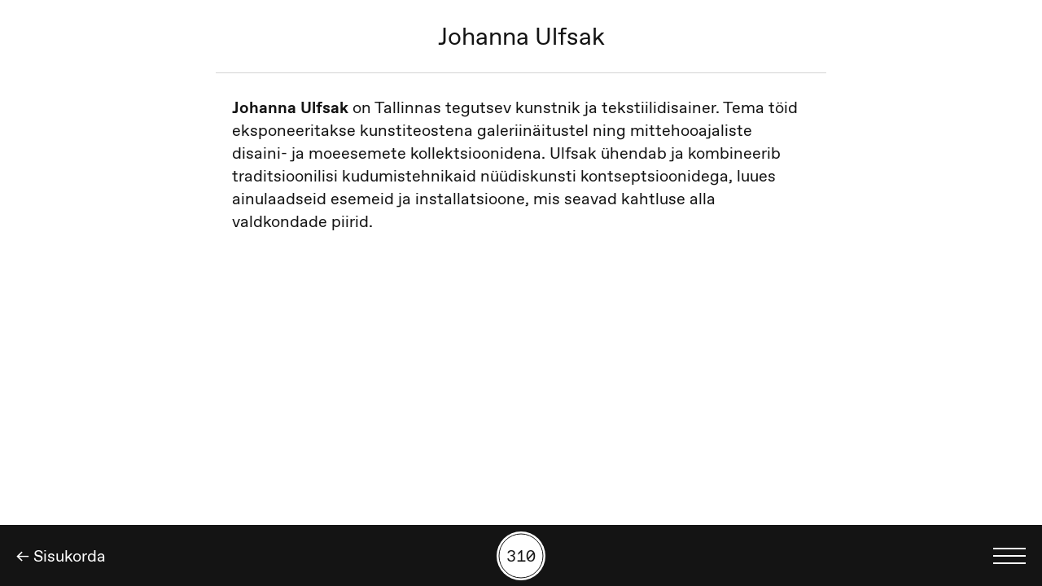

--- FILE ---
content_type: text/html; charset=utf-8
request_url: https://digigiid.ee/naitused/koolnu-jalad-tekid-kangrud-muna/johanna-ulfsak
body_size: 5011
content:
<!doctype html>
<html data-n-head-ssr lang="en" data-n-head="%7B%22lang%22:%7B%22ssr%22:%22en%22%7D%7D">
  <head >
    <title>Johanna Ulfsak | Kunstihoone digigiid</title><meta data-n-head="ssr" charset="utf-8"><meta data-n-head="ssr" name="viewport" content="width=device-width, initial-scale=1"><meta data-n-head="ssr" name="msapplication-TileColor" content="#000000"><meta data-n-head="ssr" name="theme-color" content="#ffffff"><meta data-n-head="ssr" property="og:type" content="website"><meta data-n-head="ssr" data-hid="charset" charset="utf-8"><meta data-n-head="ssr" data-hid="mobile-web-app-capable" name="mobile-web-app-capable" content="yes"><meta data-n-head="ssr" data-hid="apple-mobile-web-app-title" name="apple-mobile-web-app-title" content="Kunstihoone Digigiid"><meta data-n-head="ssr" data-hid="author" name="author" content="WWW Stuudio"><meta data-n-head="ssr" data-hid="og:type" name="og:type" property="og:type" content="website"><meta data-n-head="ssr" data-hid="og:title" name="og:title" property="og:title" content="Kunstihoone Digigiid"><meta data-n-head="ssr" data-hid="og:site_name" name="og:site_name" property="og:site_name" content="Kunstihoone Digigiid"><meta data-n-head="ssr" data-hid="og:description" name="og:description" property="og:description" content="Kunstihoone digigiid web-app"><meta data-n-head="ssr" property="og:url" content="https://www.digigiid.ee/naitused/koolnu-jalad-tekid-kangrud-muna/johanna-ulfsak"><meta data-n-head="ssr" property="og:title" content="Johanna Ulfsak | Kunstihoone digigiid"><meta data-n-head="ssr" property="og:image" content="undefined"><meta data-n-head="ssr" data-hid="description" name="description" content="Digigiid | Digital Guide | Цифровой гид | Digitaler Ausstellungsführer"><meta data-n-head="ssr" property="og:description" content="Digigiid | Digital Guide | Цифровой гид | Digitaler Ausstellungsführer"><link data-n-head="ssr" rel="icon" type="image/x-icon" href="/favicons/favicon.ico"><link data-n-head="ssr" rel="apple-touch-icon" sizes="180x180" href="/favicons/apple-touch-icon.png"><link data-n-head="ssr" rel="icon" type="image/png" sizes="32x32" href="/favicons/favicon-32x32.png"><link data-n-head="ssr" rel="icon" type="image/png" sizes="16x16" href="/favicons/favicon-16x16.png"><link data-n-head="ssr" rel="mask-icon" href="/favicons/safari-pinned-tab.svg" color="#1f1f1f"><link data-n-head="ssr" rel="preconnect" href="https://digigiid-admin.kunstihoone.ee/index.php/wp-json/www-api/v1/"><link data-n-head="ssr" data-hid="shortcut-icon" rel="shortcut icon" href="https://digigiid.ee/favicons/android-chrome-192x192.png"><link data-n-head="ssr" data-hid="apple-touch-icon" rel="apple-touch-icon" href="/_nuxt/icons/icon_512x512.27bb3d.png" sizes="512x512"><link data-n-head="ssr" rel="manifest" href="/_nuxt/manifest.0ad03d1d.json" data-hid="manifest"><link data-n-head="ssr" rel="canonical" href="https://www.digigiid.ee/naitused/koolnu-jalad-tekid-kangrud-muna/johanna-ulfsak"><link rel="preload" href="/_nuxt/e9aa189.js" as="script"><link rel="preload" href="/_nuxt/696ec17.js" as="script"><link rel="preload" href="/_nuxt/48f2400.js" as="script"><link rel="preload" href="/_nuxt/54c3e94.js" as="script"><link rel="preload" href="/_nuxt/2961a74.js" as="script"><link rel="preload" href="/_nuxt/413fc94.js" as="script"><style data-vue-ssr-id="03649a47:0 317c4da3:0 3191d5ad:0 20f4381e:0 40f7d8d6:0 1ffd4fc1:0 2f0e1f22:0 182b6620:0 64b95f74:0 cf881b42:0">body{margin:0}*,:after,:before,html{box-sizing:border-box}figure,h1,h2,h3,h4,h5,h6,p{margin:0}button{color:inherit;padding:0;border:none;box-shadow:none;background-color:inherit;font-family:inherit}h1,h2,h3,h4,h5,h6{font-weight:400}ol,ul{margin:0}
.glide{position:relative;width:100%;-webkit-box-sizing:border-box;box-sizing:border-box}.glide *{-webkit-box-sizing:inherit;box-sizing:inherit}.glide__slides,.glide__track{overflow:hidden}.glide__slides{position:relative;width:100%;list-style:none;-webkit-backface-visibility:hidden;backface-visibility:hidden;-webkit-transform-style:preserve-3d;transform-style:preserve-3d;-ms-touch-action:pan-Y;touch-action:pan-Y;padding:0;white-space:nowrap;display:-webkit-box;display:-ms-flexbox;display:flex;-ms-flex-wrap:nowrap;flex-wrap:nowrap;will-change:transform}.glide__slide,.glide__slides--dragging{-webkit-user-select:none;-moz-user-select:none;-ms-user-select:none;user-select:none}.glide__slide{width:100%;height:100%;-ms-flex-negative:0;flex-shrink:0;white-space:normal;-webkit-touch-callout:none;-webkit-tap-highlight-color:transparent}.glide__slide a{-webkit-user-drag:none}.glide__arrows,.glide__bullets,.glide__slide a{-webkit-user-select:none;user-select:none;-moz-user-select:none;-ms-user-select:none}.glide__arrows,.glide__bullets{-webkit-touch-callout:none}.glide--rtl{direction:rtl}
.nuxt-progress{position:fixed;top:0;left:0;right:0;height:2px;width:0;opacity:1;transition:width .1s,opacity .4s;background-color:#fff;z-index:999999}.nuxt-progress.nuxt-progress-notransition{transition:none}.nuxt-progress-failed{background-color:red}
@font-face{font-family:"Favorit";font-display:auto;src:url(/_nuxt/fonts/FavoritPro-Book.f62503c.woff) format("woff"),url(/_nuxt/fonts/FavoritPro-Book.dfa4594.woff2) format("woff2");font-weight:400;font-style:normal}@font-face{font-family:"Favorit";font-display:auto;src:url(/_nuxt/fonts/FavoritPro-BookItalic.95b009a.woff) format("woff"),url(/_nuxt/fonts/FavoritPro-BookItalic.7a35df3.woff2) format("woff2");font-weight:400;font-style:italic}@font-face{font-family:"Favorit";font-display:auto;src:url(/_nuxt/fonts/FavoritPro-Bold.b1a5f78.woff) format("woff"),url(/_nuxt/fonts/FavoritPro-Bold.0a65017.woff2) format("woff2");font-weight:700;font-style:normal}@font-face{font-family:"Favorit";font-display:auto;src:url(/_nuxt/fonts/FavoritPro-BoldItalic.19f0c26.woff) format("woff"),url(/_nuxt/fonts/FavoritPro-BoldItalic.32134d4.woff2) format("woff2");font-weight:700;font-style:italic}@font-face{font-family:"Favorit Mono";font-display:auto;src:url(/_nuxt/fonts/FavoritMonoStd-Book.5b9e6fa.woff2) format("woff2"),url(/_nuxt/fonts/FavoritMonoStd-Book.e9afc44.woff) format("woff");font-weight:400;font-style:normal}:root{--bg-color:#fff;--text-color:#141414}@media(prefers-color-scheme:dark){:root{--bg-color:#141414;--text-color:#fff}}html{font-size:16px}@media(min-width:640px){html{font-size:18px}}@media(min-width:1000px){html{font-size:20px}}@media(min-width:1440px){html{font-size:1.2vw}}body{font-size:1rem;font-family:"Favorit";font-weight:400;color:#141414;color:var(--text-color);background-color:#fff;background-color:var(--bg-color);padding-bottom:3.75rem;position:relative}body.player-open{padding-bottom:7.5rem}body.scroll-lock{overflow:hidden}body.home-page{padding:0}a{color:#141414;color:var(--text-color);text-decoration:none}button{font-size:1rem;cursor:pointer}h1,h2,h3,h4,h5,h6,p{margin-bottom:1.4rem}h1{font-size:1.5rem}h2,h3,h4,h5{font-size:1rem}h6{font-size:.875rem}.main{max-width:37.5rem;margin:0 auto}.visually-hidden{border:0;clip:rect(0 0 0 0);height:1px;margin:-1px;overflow:hidden;padding:0;position:absolute;width:1px}.button{background-color:silver;color:#141414;border-radius:.25rem;padding:.4rem .6rem}
.feedback-button[data-v-28a3eb08]{position:-webkit-sticky;position:sticky;top:0;width:100%;height:30px;background:#1bb287;z-index:200}.feedback-button a[data-v-28a3eb08]{font-size:.875rem;line-height:1rem;color:#fff;white-space:nowrap;text-decoration:underline}.feedback-button__wrapper[data-v-28a3eb08]{display:flex;align-items:center;justify-content:space-between;padding:.2rem .6rem;width:100%;height:100%}.feedback-button__close[data-v-28a3eb08]{position:relative;margin-left:.8rem;width:1.8rem;height:1.8rem;display:flex;align-items:center;justify-content:flex-end}.feedback-button__close svg[data-v-28a3eb08]{width:.7rem;height:.7rem}.button-appear-enter-active[data-v-28a3eb08],.button-appear-leave-active[data-v-28a3eb08]{transition:.4s ease .26s}.button-appear-enter-active .feedback-button__wrapper[data-v-28a3eb08],.button-appear-leave-active .feedback-button__wrapper[data-v-28a3eb08]{transition:.3s ease}.button-appear-enter[data-v-28a3eb08],.button-appear-leave-active[data-v-28a3eb08]{height:0}.button-appear-enter .feedback-button__wrapper[data-v-28a3eb08],.button-appear-leave-active .feedback-button__wrapper[data-v-28a3eb08]{opacity:0}
.single-child[data-v-50b81d96]{padding-top:1.4rem}.related-piece[data-v-50b81d96]{display:flex;flex-direction:column;align-items:center;margin-bottom:1.4rem}.related-piece__header[data-v-50b81d96]{padding-left:1rem;padding-right:1rem}.related-piece__header h3[data-v-50b81d96]{text-align:center;margin-bottom:.7rem}
.child-title[data-v-2270276e]{padding-left:.5rem;padding-right:.5rem;border-bottom:1px solid #d4d4d4;padding-bottom:1.4rem;text-align:center}.child-title h1[data-v-2270276e],.child-title h3[data-v-2270276e]{margin-bottom:0}.child-title h1[data-v-2270276e]{line-height:1.1}
.content-field[data-v-007f14d8]{padding:0 1rem;margin:1.4rem auto 2rem}.content-field[data-v-007f14d8]  p{line-height:1.4}.content-field[data-v-007f14d8]  a,[data-v-007f14d8] .modern-footnotes-footnote{text-decoration:underline}[data-v-007f14d8] .modern-footnotes-footnote__note{display:none;position:fixed}
.bottom-nav[data-v-dd41a3fe]{position:fixed;bottom:0;left:0;width:100%;z-index:20;height:3.75rem;padding:0 1rem;background-color:#141414;display:flex;flex-direction:row-reverse;align-items:center;justify-content:space-between}@media(prefers-color-scheme:dark){.bottom-nav[data-v-dd41a3fe]{border-top:1px solid #fff}}.bottom-nav__number-selection[data-v-dd41a3fe]{display:flex;flex-direction:column;align-items:center;text-align:center;position:absolute;left:50%;transform:translate(-50%)}.bottom-nav__number-selection span[data-v-dd41a3fe]{pointer-events:none}.bottom-nav__number-selection:hover .button-icon[data-v-dd41a3fe]{background-color:silver}.bottom-nav__number-selection:active .button-icon[data-v-dd41a3fe]{transform:scale(.9)}.bottom-nav__link[data-v-dd41a3fe]{color:#fff}.button-icon[data-v-dd41a3fe]{font-family:"Favorit Mono",mono;text-align:center;color:#141414;width:3rem;height:3rem;border-radius:50%;background-color:#fff;display:flex;align-items:center;justify-content:center;transform:scale(1);transition:.3s ease}.button-icon[data-v-dd41a3fe]:after{position:absolute;top:50%;left:50%;transform:translate(-50%,-50%);content:"";width:2.75rem;height:2.75rem;border:1px solid #141414;border-radius:50%}
.menu-button[data-v-3a31f1f6]{width:2rem;height:1rem;display:flex;flex-direction:column;justify-content:space-between}.menu-button span[data-v-3a31f1f6]{width:2rem;height:2px;background-color:#fff}@media(min-width:1440px){.menu-button span[data-v-3a31f1f6]{height:.125rem}}</style>
  </head>
  <body class=" " data-n-head="%7B%22class%22:%7B%22ssr%22:%22%20%22%7D%7D">
    <div data-server-rendered="true" id="__nuxt"><!----><div id="__layout"><div><main class="main"><!----> <article class="single-child" data-v-50b81d96><header class="child-title" data-v-2270276e data-v-50b81d96><!----> <h1 data-v-2270276e>Johanna Ulfsak</h1> <!----></header> <!----> <!----> <div class="content-field content-field" data-v-007f14d8 data-v-50b81d96><p><b>Johanna Ulfsak</b><span style="font-weight: 400;"> on Tallinnas tegutsev kunstnik ja tekstiilidisainer. Tema töid eksponeeritakse kunstiteostena galeriinäitustel ning mittehooajaliste disaini- ja moeesemete kollektsioonidena. Ulfsak ühendab ja kombineerib traditsioonilisi kudumistehnikaid nüüdiskunsti kontseptsioonidega, luues ainulaadseid esemeid ja installatsioone, mis seavad kahtluse alla valdkondade piirid.</span></p>
</div> <!----> <!----> <!----> <!----></article> <!----> <nav aria-label="Peamine navigatsioon" class="bottom-nav" data-v-dd41a3fe><button aria-label="Kuva keelevalik" class="menu-button bottom-nav__menu-button" data-v-3a31f1f6 data-v-dd41a3fe><span data-v-3a31f1f6></span> <span data-v-3a31f1f6></span> <span data-v-3a31f1f6></span></button> <button aria-label="Kuva tööde otsing numbrite põhjal" ontouchstart class="bottom-nav__number-selection" data-v-dd41a3fe><span aria-hidden="true" class="button-icon" data-v-dd41a3fe>310</span></button> <a href="/naitused/koolnu-jalad-tekid-kangrud-muna" aria-label="Tagasi" class="bottom-nav__link nuxt-link-active" data-v-dd41a3fe>
    ← Sisukorda
  </a></nav></main> <!----></div></div></div><script>window.__NUXT__=(function(a,b,c,d,e,f,g,h,i,j,k,l,m,n,o,p,q,r,s,t,u,v,w,x,y,z,A,B,C){t.de={slug:d,child:l};t.ru={slug:"mertvye-nogi-odeyala-tkachi-i-yajczo",child:l};t.et={slug:r,child:l};t.en={slug:"her-legs-an-egg-her-toile-and-blankets",child:l};return {layout:"default",data:[{data:{title:"Johanna Ulfsak",slug:l,taxonomies:{"entry-type":[{name:e,slug:f}],translation_priority:[{name:a,slug:b}]},featured_image:[],post_type:"koolnu-jalad-jne",is_archived:false,parent_slug:r,acf:{reference_number:s,year:d,artist_name:d,author:d,audio_guide:d,sign_language_video:o,artists:d,curators:d,team:d,supporters:d,meta_title:o,meta_description:o,piece_materials:d},content:"\u003Cp\u003E\u003Cb\u003EJohanna Ulfsak\u003C\u002Fb\u003E\u003Cspan style=\"font-weight: 400;\"\u003E on Tallinnas tegutsev kunstnik ja tekstiilidisainer. Tema töid eksponeeritakse kunstiteostena galeriinäitustel ning mittehooajaliste disaini- ja moeesemete kollektsioonidena. Ulfsak ühendab ja kombineerib traditsioonilisi kudumistehnikaid nüüdiskunsti kontseptsioonidega, luues ainulaadseid esemeid ja installatsioone, mis seavad kahtluse alla valdkondade piirid.\u003C\u002Fspan\u003E\u003C\u002Fp\u003E\n",translations:t},exhibitionInfo:d}],fetch:{},error:d,state:{siteData:{title:"Kunstihoone digigiid",description:"Digigiid | Digital Guide | Цифровой гид | Digitaler Ausstellungsführer",site_url:"https:\u002F\u002Fwww.digigiid.ee",items:[{slug:u,title:v,taxonomies:{"entry-type":[{name:w,slug:x}],translation_priority:[{name:a,slug:b}]},parent_slug:c,post_type:c,acf:{reference_number:"201",author:y}},{slug:"koorikud",title:"Koorikud",taxonomies:{"entry-type":[{name:i,slug:j}],translation_priority:[{name:a,slug:b}]},parent_slug:c,post_type:c,acf:{reference_number:"202",year:k,artist_name:"Mari Männa "}},{slug:"oistaim",title:"Õistaim",taxonomies:{"entry-type":[{name:i,slug:j}],translation_priority:[{name:a,slug:b}]},parent_slug:c,post_type:c,acf:{reference_number:"203",year:k,artist_name:p}},{slug:"taastavvahendus",title:"(Taas)vahendus",taxonomies:{"entry-type":[{name:i,slug:j}],translation_priority:[{name:a,slug:b}]},parent_slug:c,post_type:c,related_artists:[z],acf:{reference_number:"204",year:k,artist_name:A}},{slug:"kivistunud-eluvorm",title:"Kivistunud eluvorm",taxonomies:{"entry-type":[{name:i,slug:j}],translation_priority:[{name:a,slug:b}]},parent_slug:c,post_type:c,acf:{reference_number:"205",year:k,artist_name:p}},{slug:"nagemine-kivide-kaudu",title:"Nägemine kivide kaudu",taxonomies:{"entry-type":[{name:i,slug:j}],translation_priority:[{name:a,slug:b}]},parent_slug:c,post_type:c,acf:{reference_number:"206",year:k,artist_name:A}},{slug:"matriits",title:"Matriits",taxonomies:{"entry-type":[{name:i,slug:j}],translation_priority:[{name:a,slug:b}]},parent_slug:c,post_type:c,acf:{reference_number:"207",year:k,artist_name:B}},{slug:"mari-manna",title:p,taxonomies:{"entry-type":[{name:e,slug:f}],translation_priority:[{name:a,slug:b}]},parent_slug:c,post_type:c,acf:{reference_number:"208"}},{slug:"maria-erikson",title:B,taxonomies:{"entry-type":[{name:e,slug:f}],translation_priority:[{name:a,slug:b}]},parent_slug:c,post_type:c,acf:{reference_number:z}},{slug:"madli-ljutjuk",title:y,taxonomies:{"entry-type":[{name:e,slug:f}],translation_priority:[{name:a,slug:b}]},parent_slug:c,post_type:c,acf:{reference_number:"210"}},{slug:m,title:n,taxonomies:{"entry-type":[{name:n,slug:m}],translation_priority:[{name:a,slug:b}]},parent_slug:c,post_type:c,acf:{reference_number:"211"}},{slug:u,title:v,taxonomies:{"entry-type":[{name:w,slug:x}],translation_priority:[{name:a,slug:b}]},parent_slug:g,post_type:h,acf:{reference_number:"101",author:C}},{slug:"jass-kaselaan",title:"Jass Kaselaan",taxonomies:{"entry-type":[{name:e,slug:f}],translation_priority:[{name:a,slug:b}]},parent_slug:g,post_type:h,acf:{reference_number:"102"}},{slug:"art-allmagi",title:"Art Allmägi",taxonomies:{"entry-type":[{name:e,slug:f}],translation_priority:[{name:a,slug:b}]},parent_slug:g,post_type:h,acf:{reference_number:"103"}},{slug:"ene-liis-semper",title:"Ene-Liis Semper",taxonomies:{"entry-type":[{name:e,slug:f}],translation_priority:[{name:a,slug:b}]},parent_slug:g,post_type:h,acf:{reference_number:"104"}},{slug:"anita-kremm",title:"Anita Kremm",taxonomies:{"entry-type":[{name:e,slug:f}],translation_priority:[{name:a,slug:b}]},parent_slug:g,post_type:h,acf:{reference_number:"105"}},{slug:"liisamari-viik",title:"Liisamari Viik",taxonomies:{"entry-type":[{name:e,slug:f}],translation_priority:[{name:a,slug:b}]},parent_slug:g,post_type:h,acf:{reference_number:"106"}},{slug:"eero-alev",title:"Eero Alev",taxonomies:{"entry-type":[{name:e,slug:f}],translation_priority:[{name:a,slug:b}]},parent_slug:g,post_type:h,acf:{reference_number:"107"}},{slug:"kiwa",title:"Kiwa",taxonomies:{"entry-type":[{name:e,slug:f}],translation_priority:[{name:a,slug:b}]},parent_slug:g,post_type:h,acf:{reference_number:"108"}},{slug:"terje-ojaver",title:"Terje Ojaver",taxonomies:{"entry-type":[{name:e,slug:f}],translation_priority:[{name:a,slug:b}]},parent_slug:g,post_type:h,acf:{reference_number:"109"}},{slug:"kristel-zimmer",title:"Kristel Zimmer",taxonomies:{"entry-type":[{name:e,slug:f}],translation_priority:[{name:a,slug:b}]},parent_slug:g,post_type:h,acf:{reference_number:"110"}},{slug:"tonis-saadoja",title:"Tõnis Saadoja",taxonomies:{"entry-type":[{name:e,slug:f}],translation_priority:[{name:a,slug:b}]},parent_slug:g,post_type:h,acf:{reference_number:"111"}},{slug:"tamara-luuk",title:C,taxonomies:{"entry-type":[{name:e,slug:f}],translation_priority:[{name:a,slug:b}]},parent_slug:g,post_type:h,acf:{reference_number:"112"}},{slug:"naitusevaated",title:"Näitusevaated",taxonomies:{"entry-type":[{name:i,slug:j}],translation_priority:[{name:a,slug:b}]},parent_slug:g,post_type:h,acf:{reference_number:"113"}},{slug:m,title:n,taxonomies:{"entry-type":[{name:n,slug:m}],translation_priority:[{name:a,slug:b}]},parent_slug:g,post_type:h,acf:{reference_number:"114"}}],active_exhibitions:[c,g]},audioData:q,defaultNumber:"000",currentNumber:s,modalData:d,activeSubject:0,activeModal:q,footnoteContent:d,focusedElementBeforeModal:q,archivedExhibitionItems:d,pdfExhibitTitle:"artistName",i18n:{routeParams:t}},serverRendered:true,routePath:"\u002Fnaitused\u002Fkoolnu-jalad-tekid-kangrud-muna\u002Fjohanna-ulfsak",config:{_app:{basePath:"\u002F",assetsPath:"\u002F_nuxt\u002F",cdnURL:d}}}}("Optional","optional","haavatav-jaljend",null,"Bio","bio","kasva-kasva-kull-on-kuhu","kasva-kasva","Piece","piece","2026","johanna-ulfsak","impressum","Impressum","","Mari Männa",void 0,"koolnu-jalad-tekid-kangrud-muna","310",{},"kuraatori-eessona","Kuraatori eessõna","Text","text","Madli Ljutjuk","209","Maria Erikson ","Maria Erikson","Tamara Luuk"));</script><script src="/_nuxt/e9aa189.js" defer></script><script src="/_nuxt/2961a74.js" defer></script><script src="/_nuxt/413fc94.js" defer></script><script src="/_nuxt/696ec17.js" defer></script><script src="/_nuxt/48f2400.js" defer></script><script src="/_nuxt/54c3e94.js" defer></script>
  </body>
</html>


--- FILE ---
content_type: application/javascript; charset=UTF-8
request_url: https://digigiid.ee/_nuxt/2961a74.js
body_size: 4113
content:
(window.webpackJsonp=window.webpackJsonp||[]).push([[3],{298:function(t,e,r){var content=r(302);content.__esModule&&(content=content.default),"string"==typeof content&&(content=[[t.i,content,""]]),content.locals&&(t.exports=content.locals);(0,r(7).default)("2f0e1f22",content,!0,{sourceMap:!1})},299:function(t,e,r){"use strict";var n=r(86),o=r.n(n),c={props:{startingDateTime:{type:String,default:null},endingDateTime:{type:String,default:null}},computed:{exhibitionDates:function(){var t=o()(this.startingDateTime),e=o()(this.endingDateTime);return t.isSame(e,"year")?"".concat(t.format("DD.MM")," – ").concat(e.format("DD.MM.YYYY")):"".concat(t.format("DD.MM.YYYY")," – ").concat(e.format("DD.MM.YYYY"))}}},l=r(1),component=Object(l.a)(c,(function(){var t=this,e=t.$createElement;return(t._self._c||e)("time",[t._v(t._s(t.exhibitionDates))])}),[],!1,null,null,null);e.a=component.exports},301:function(t,e,r){"use strict";r(298)},302:function(t,e,r){var n=r(6)(!1);n.push([t.i,".child-title[data-v-2270276e]{padding-left:.5rem;padding-right:.5rem;border-bottom:1px solid #d4d4d4;padding-bottom:1.4rem;text-align:center}.child-title h1[data-v-2270276e],.child-title h3[data-v-2270276e]{margin-bottom:0}.child-title h1[data-v-2270276e]{line-height:1.1}",""]),t.exports=n},303:function(t,e,r){"use strict";var n={props:{author:{type:String,default:null},title:{type:String,default:null},year:{type:String,default:null}}},o=(r(301),r(1)),component=Object(o.a)(n,(function(){var t=this,e=t.$createElement,r=t._self._c||e;return r("header",{staticClass:"child-title"},[t.author&&t.author!==t.title?r("h3",[t._v(t._s(t.author))]):t._e(),t._v(" "),r("h1",[t._v(t._s(t.title))]),t._v(" "),t.year?r("h3",[t._v(t._s(t.year))]):t._e()])}),[],!1,null,"2270276e",null);e.a=component.exports},308:function(t,e,r){var content=r(316);content.__esModule&&(content=content.default),"string"==typeof content&&(content=[[t.i,content,""]]),content.locals&&(t.exports=content.locals);(0,r(7).default)("f96ab096",content,!0,{sourceMap:!1})},314:function(t,e,r){"use strict";var n=r(3);r(28);e.a={mounted:function(){this.$route.query.preview&&this.getPreview()},methods:{getPreview:function(){var t=this;return Object(n.a)(regeneratorRuntime.mark((function e(){var r,n,o;return regeneratorRuntime.wrap((function(e){for(;;)switch(e.prev=e.next){case 0:return r=t.$route.query.preview_id,n=t.$route.query.preview_nonce,e.next=4,t.$axios({url:"preview",method:"GET",params:{preview_id:r},withCredentials:!0,credentials:"cross-origin",headers:{Accept:"application/json","Content-Type":"application/json","X-WP-Nonce":n}});case 4:o=e.sent,t.data=o.data;case 6:case"end":return e.stop()}}),e)})))()}}}},315:function(t,e,r){"use strict";r(308)},316:function(t,e,r){var n=r(6)(!1);n.push([t.i,".exhibition-impressum[data-v-ae11dde0]{padding:0 1rem;margin:1.4rem auto 2rem}.exhibition-impressum[data-v-ae11dde0]  p{line-height:1.4}.exhibition-impressum__header[data-v-ae11dde0]{margin-bottom:1rem}.exhibition-impressum__header h2[data-v-ae11dde0]{font-weight:700}.exhibition-impressum__header h2[data-v-ae11dde0],.exhibition-impressum__header p[data-v-ae11dde0]{margin-bottom:0}.exhibition-impressum__curators[data-v-ae11dde0]{margin-bottom:1rem}.exhibition-impressum__curators p[data-v-ae11dde0]{margin-bottom:0}.supporters-list[data-v-ae11dde0]{width:100%;max-width:100%;margin-left:auto;margin-right:auto;display:flex;flex-flow:row wrap;align-items:center;justify-content:flex-start}@media(prefers-color-scheme:dark){.supporters-list[data-v-ae11dde0]{background-color:#fff}}.supporters-list p[data-v-ae11dde0]{margin-bottom:0}.supporters-list__logo[data-v-ae11dde0]{flex:0 0 33.3333333333%;max-width:33.3333333333%;padding-left:.5rem;padding-right:.5rem;margin:.5rem 0}.supporters-list__logo>div[data-v-ae11dde0]{padding-top:100%;position:relative}.supporters-list__logo img[data-v-ae11dde0]{position:absolute;top:0;left:0;width:100%;height:100%;-o-object-fit:contain;object-fit:contain}@media(min-width:640px){.supporters-list__logo[data-v-ae11dde0]{flex:0 0 16.6666666667%;max-width:16.6666666667%}}",""]),t.exports=n},319:function(t,e,r){"use strict";var n={components:{ExhibitionItemDates:r(299).a},props:{exhibitionImpressum:{type:Object,default:null},exhibitionInfo:{type:Object,default:null}}},o=(r(315),r(1)),component=Object(o.a)(n,(function(){var t=this,e=t.$createElement,r=t._self._c||e;return r("div",{staticClass:"exhibition-impressum"},[r("section",[t.exhibitionInfo?r("header",{staticClass:"exhibition-impressum__header"},[t.exhibitionInfo.duration?r("exhibition-item-dates",{attrs:{"starting-date-time":t.exhibitionInfo.duration.starting_time,"ending-date-time":t.exhibitionInfo.duration.ending_time}}):t._e(),t._v(" "),r("h2",[t._v(t._s(t.exhibitionInfo.title))]),t._v(" "),t.exhibitionInfo.sub_title?r("p",[t._v("\n        "+t._s(t.exhibitionInfo.sub_title)+"\n      ")]):t._e()],1):t._e(),t._v(" "),t.exhibitionImpressum?[t.exhibitionImpressum.acf.artists?r("div",{staticClass:"exhibition-impressum__artists",domProps:{innerHTML:t._s(t.exhibitionImpressum.acf.artists)}}):t._e(),t._v(" "),t.exhibitionImpressum.acf.curators?r("div",{staticClass:"exhibition-impressum__curators"},[r("p",[t._v("\n          "+t._s(t.exhibitionImpressum.acf.curators.length>1?t.$t("curators"):t.$t("curator"))+":\n        ")]),t._v(" "),t._l(t.exhibitionImpressum.acf.curators,(function(e,n){return r("p",{key:n},[t._v("\n          "+t._s(e.curator_name)+"\n        ")])}))],2):t._e(),t._v(" "),t.exhibitionImpressum.acf.team?r("div",{staticClass:"exhibition-impressum__team",domProps:{innerHTML:t._s(t.exhibitionImpressum.acf.team)}}):t._e()]:t._e()],2),t._v(" "),t.exhibitionImpressum&&t.exhibitionImpressum.acf.supporters?r("footer",{staticClass:"exhibition-impressum__supporters"},[r("p",[t._v(t._s(t.$t("supporters"))+":")]),t._v(" "),r("div",{staticClass:"supporters-list"},t._l(t.exhibitionImpressum.acf.supporters,(function(t,e){return r("figure",{key:e,staticClass:"supporters-list__logo"},[r("div",[t.supporter_url?[r("a",{attrs:{href:t.supporter_url,target:"_blank"}},[r("img",{attrs:{src:t.supporter_logo.url,alt:""}})])]:[r("img",{attrs:{src:t.supporter_logo.url,alt:""}})]],2)])})),0)]):t._e()])}),[],!1,null,"ae11dde0",null);e.a=component.exports},336:function(t,e,r){var content=r(373);content.__esModule&&(content=content.default),"string"==typeof content&&(content=[[t.i,content,""]]),content.locals&&(t.exports=content.locals);(0,r(7).default)("599dafe8",content,!0,{sourceMap:!1})},337:function(t,e,r){var content=r(375);content.__esModule&&(content=content.default),"string"==typeof content&&(content=[[t.i,content,""]]),content.locals&&(t.exports=content.locals);(0,r(7).default)("d4f05e60",content,!0,{sourceMap:!1})},338:function(t,e,r){var content=r(378);content.__esModule&&(content=content.default),"string"==typeof content&&(content=[[t.i,content,""]]),content.locals&&(t.exports=content.locals);(0,r(7).default)("2f72de33",content,!0,{sourceMap:!1})},339:function(t,e,r){var content=r(380);content.__esModule&&(content=content.default),"string"==typeof content&&(content=[[t.i,content,""]]),content.locals&&(t.exports=content.locals);(0,r(7).default)("1ffd4fc1",content,!0,{sourceMap:!1})},372:function(t,e,r){"use strict";r(336)},373:function(t,e,r){var n=r(6)(!1);n.push([t.i,".piece-subject[data-v-cea94e4a]{position:relative;height:16.25rem;box-sizing:content-box}.piece-subject.m-singular[data-v-cea94e4a]{flex:0 0 100%;max-width:100%;border-bottom:1px solid #d4d4d4;margin-bottom:1.4rem}.piece-subject__image.responsive-image[data-v-cea94e4a]{-o-object-fit:contain;object-fit:contain;height:16.25rem}.piece-subject__details-toggle[data-v-cea94e4a]{position:absolute;bottom:.6rem;right:.6rem;color:#141414}",""]),t.exports=n},374:function(t,e,r){"use strict";r(337)},375:function(t,e,r){var n=r(6)(!1);n.push([t.i,".subjects-slider[data-v-1271a40f]{position:relative}.subjects-slider__details-toggle[data-v-1271a40f]{position:absolute;top:15.65rem;transform:translateY(-100%);right:.6rem;color:#141414}[data-v-1271a40f] .glide__bullets{display:flex;justify-content:center;align-items:center;border-top:1px solid #d4d4d4;padding:.6rem 0;margin-bottom:1.4rem}[data-v-1271a40f] .glide__bullet{width:8px;height:8px;background-color:silver;border-radius:50%;margin:0 .2rem}[data-v-1271a40f] .glide__bullet.glide__bullet--active{background-color:var(--text-color)}",""]),t.exports=n},377:function(t,e,r){"use strict";r(338)},378:function(t,e,r){var n=r(6)(!1);n.push([t.i,".video-block[data-v-78bf122a]{border-bottom:1px solid #d4d4d4;padding-top:1.4rem;padding-bottom:1.4rem}.video-block iframe[data-v-78bf122a]{width:100%}",""]),t.exports=n},379:function(t,e,r){"use strict";r(339)},380:function(t,e,r){var n=r(6)(!1);n.push([t.i,".single-child[data-v-50b81d96]{padding-top:1.4rem}.related-piece[data-v-50b81d96]{display:flex;flex-direction:column;align-items:center;margin-bottom:1.4rem}.related-piece__header[data-v-50b81d96]{padding-left:1rem;padding-right:1rem}.related-piece__header h3[data-v-50b81d96]{text-align:center;margin-bottom:.7rem}",""]),t.exports=n},383:function(t,e,r){"use strict";r.r(e);var n=r(3),o=(r(28),r(314)),c=r(303),l={props:{item:{type:Object,default:null},isSingular:{type:Boolean,default:!1}},data:function(){return{modalState:!1}},methods:{openDetails:function(element){this.$store.commit("SetModalData",[this.item]),this.$store.commit("SetActiveModal","subject-modal"),this.$store.commit("SetFocusedElement",element.target)}}},d=(r(372),r(1)),m=Object(d.a)(l,(function(){var t=this,e=t.$createElement,r=t._self._c||e;return r("div",{staticClass:"piece-subject",class:{"m-singular":t.isSingular}},[t.item.image?r("responsive-image",{staticClass:"piece-subject__image",attrs:{"image-data":t.item.image}}):t._e(),t._v(" "),t.isSingular?r("button",{staticClass:"piece-subject__details-toggle button",on:{click:t.openDetails}},[t._v("\n    "+t._s(t.$t("details"))+"\n  ")]):t._e()],1)}),[],!1,null,"cea94e4a",null).exports,f=r(319),_=r(116),h={components:{PieceSubject:m},props:{subjects:{type:Array,default:null}},data:function(){return{activeSlide:0}},methods:{openDetails:function(element){this.$ga.event("event","open-details","single-piece-view"),this.$store.commit("SetActiveSubject",this.activeSlide),this.$store.commit("SetModalData",this.subjects),this.$store.commit("SetActiveModal","subject-modal"),this.$store.commit("SetFocusedElement",element.target)}}},v=(r(374),Object(d.a)(h,(function(){var t=this,e=t.$createElement,r=t._self._c||e;return r("div",{staticClass:"subjects-slider"},[r("client-only",[r("vue-glide",{attrs:{"per-view":1,rewind:!1,gap:0,bullet:!0},model:{value:t.activeSlide,callback:function(e){t.activeSlide=e},expression:"activeSlide"}},[t._l(t.subjects,(function(t,e){return r("vue-glide-slide",{key:e},[r("piece-subject",{attrs:{item:t}})],1)})),t._v(" "),r("template",{slot:"control"},[r("button",{staticClass:"visually-hidden",attrs:{"data-glide-dir":"<"}},[t._v("\n          "+t._s(t.$t("previous_image"))+"\n        ")]),t._v(" "),r("button",{staticClass:"visually-hidden",attrs:{"data-glide-dir":">"}},[t._v("\n          "+t._s(t.$t("next_image"))+"\n        ")])])],2)],1),t._v(" "),r("button",{staticClass:"subjects-slider__details-toggle button",on:{click:t.openDetails}},[t._v("\n    "+t._s(t.$t("details"))+"\n  ")])],1)}),[],!1,null,"1271a40f",null).exports),x=r(376),y={props:{videoSource:{type:String,default:null}},mounted:function(){var t={url:this.videoSource,responsive:!0,maxwidth:765,autoplay:!0};this.player=new x.a("player",t)},methods:{videoId:function(t){var e=t.indexOf("v=")+2,r=t.substring(e);return r}}},j=(r(377),Object(d.a)(y,(function(){var t=this,e=t.$createElement;t._self._c;return t._m(0)}),[function(){var t=this.$createElement,e=this._self._c||t;return e("div",{staticClass:"video-block"},[e("div",{attrs:{id:"player"}})])}],!1,null,"78bf122a",null).exports),w={components:{ChildTitle:c.a,PieceSubject:m,SubjectsSlider:v,ExhibitionImpressum:f.a,ExhibitionChildItem:_.a,VideoBlock:j},mixins:[o.a],data:function(){return{data:null}},computed:{author:function(){return this.data.acf&&this.data.acf.author?this.data.acf.author:this.data.acf&&this.data.acf.artist_name?this.data.acf.artist_name:void 0},nextPiece:function(){return!this.data.is_archived&&this.data.acf&&this.data.acf.reference_number?this.$store.getters.piecesByNumber(parseInt(this.data.acf.reference_number)+1)[0]:this.data.is_archived?this.$store.getters.archivePiecesByNumber(parseInt(this.data.acf.reference_number)+1)[0]:null},relatedArtists:function(){var t=this;if(this.data.related_artists&&this.data.related_artists.length){var e=[];return this.data.related_artists.forEach((function(r){var n=t.$store.getters.piecesByNumber(r)[0];n&&e.push(n)})),e}return null},isImpressum:function(){return this.data.taxonomies?"impressum"===this.data.taxonomies["entry-type"][0].slug:null}},asyncData:function(t){return Object(n.a)(regeneratorRuntime.mark((function e(){var r,n,o,c,l,data,d,m;return regeneratorRuntime.wrap((function(e){for(;;)switch(e.prev=e.next){case 0:if(r=t.$axios,n=t.app,o=t.route,c=t.store,!o.query.preview){e.next=3;break}return e.abrupt("return",{data:null});case 3:return l="evk"===n.i18n.locale?"et":n.i18n.locale,e.next=6,r.$get("exhibitions/".concat(o.params.slug,"/").concat(encodeURIComponent(o.params.child)),{params:{lang:l}});case 6:if((data=e.sent).acf&&(data.acf.reference_number&&c.commit("SetCurrentNumber",data.acf.reference_number),data.acf.audio_guide?c.commit("SetAudioData",{title:data.title,source:data.acf.audio_guide}):c.commit("SetAudioData",void 0)),!data.is_archived||c.state.archivedExhibitionItems){e.next=13;break}return e.next=11,r.$get("exhibitions/".concat(encodeURIComponent(o.params.slug)),{params:{lang:l}});case 11:(d=e.sent).exhibition_children&&c.commit("SetArchivedExhibitionItems",d.exhibition_children);case 13:if(m=null,!data.taxonomies["entry-type"]||"impressum"!==data.taxonomies["entry-type"][0].slug){e.next=18;break}return e.next=17,r.$get("exhibitions/".concat(encodeURIComponent(o.params.slug)),{params:{lang:l}});case 17:m=e.sent;case 18:return c.dispatch("i18n/setRouteParams",data.translations),e.abrupt("return",{data:data,exhibitionInfo:m});case 20:case"end":return e.stop()}}),e)})))()},methods:{openItem:function(t,e){this.$ga.event("event","open-".concat(e),"single-piece-view",t.slug)}},head:function(){return this.metaData(this.data)}},I=(r(379),Object(d.a)(w,(function(){var t=this,e=t.$createElement,r=t._self._c||e;return t.data?r("article",{staticClass:"single-child"},[r("child-title",{attrs:{author:t.author,title:t.data.title,year:t.data.acf?t.data.acf.year:null}}),t._v(" "),"evk"===t.$i18n.locale&&t.data.acf&&t.data.acf.sign_language_video&&t.data.acf.sign_language_video.length>0?r("video-block",{attrs:{"video-source":t.data.acf.sign_language_video}}):t.data.acf&&t.data.acf.interview_video?r("video-block",{attrs:{"video-source":t.data.acf.interview_video}}):t._e(),t._v(" "),t.data.acf&&t.data.acf.piece_subjects&&t.data.acf.piece_subjects.length>1?r("subjects-slider",{attrs:{subjects:t.data.acf.piece_subjects}}):t.data.acf&&t.data.acf.piece_subjects?r("piece-subject",{attrs:{item:t.data.acf.piece_subjects[0],"is-singular":!0}}):t._e(),t._v(" "),!t.isImpressum&&t.data.content?r("content-field",{staticClass:"content-field",attrs:{content:t.data.content}}):t._e(),t._v(" "),t.data&&t.exhibitionInfo?r("exhibition-impressum",{attrs:{"exhibition-impressum":t.data,"exhibition-info":t.exhibitionInfo}}):t._e(),t._v(" "),t.data.acf&&t.data.acf.piece_materials?r("content-field",{staticClass:"content-field",attrs:{content:t.data.acf.piece_materials}}):t._e(),t._v(" "),t.data.related_artists?r("div",{staticClass:"related-piece"},[r("header",{staticClass:"related-piece__header"},[r("h3",[t._v(t._s(t.$t("artist_bio"))+":")])]),t._v(" "),t._l(t.data.related_artists,(function(e,n){return r("exhibition-child-item",{key:n,staticClass:"related-piece__item",class:{"m-border-top":0===n},attrs:{item:e},nativeOn:{click:function(r){return t.openItem(e.title,"bio")}}})}))],2):t._e(),t._v(" "),t.nextPiece?r("div",{staticClass:"related-piece"},[r("header",{staticClass:"related-piece__header"},[r("h3",[t._v(t._s(t.$t("next"))+":")])]),t._v(" "),t.nextPiece?r("exhibition-child-item",{staticClass:"related-piece__item m-border-top",attrs:{item:t.nextPiece},nativeOn:{click:function(e){return t.openItem(t.nextPiece,"next-item")}}}):t._e()],1):t._e()],1):t._e()}),[],!1,null,"50b81d96",null));e.default=I.exports}}]);

--- FILE ---
content_type: application/javascript; charset=UTF-8
request_url: https://digigiid.ee/_nuxt/54c3e94.js
body_size: 37150
content:
(window.webpackJsonp=window.webpackJsonp||[]).push([[0],[,,function(e,t,n){"use strict";n.d(t,"k",(function(){return y})),n.d(t,"m",(function(){return x})),n.d(t,"l",(function(){return w})),n.d(t,"e",(function(){return k})),n.d(t,"b",(function(){return O})),n.d(t,"s",(function(){return j})),n.d(t,"g",(function(){return $})),n.d(t,"h",(function(){return C})),n.d(t,"d",(function(){return S})),n.d(t,"r",(function(){return P})),n.d(t,"j",(function(){return E})),n.d(t,"t",(function(){return R})),n.d(t,"o",(function(){return M})),n.d(t,"q",(function(){return A})),n.d(t,"f",(function(){return N})),n.d(t,"c",(function(){return T})),n.d(t,"i",(function(){return I})),n.d(t,"p",(function(){return z})),n.d(t,"a",(function(){return X})),n.d(t,"v",(function(){return G})),n.d(t,"n",(function(){return W})),n.d(t,"u",(function(){return J}));n(9),n(31),n(21),n(22);var r=n(15),o=n(3),c=n(4),l=n(5),f=(n(28),n(11),n(107),n(19),n(23),n(36),n(13),n(32),n(33),n(24),n(48),n(78),n(108),n(136),n(79),n(80),n(205),n(34),n(35),n(0)),d=n(16);function h(object,e){var t=Object.keys(object);if(Object.getOwnPropertySymbols){var n=Object.getOwnPropertySymbols(object);e&&(n=n.filter((function(e){return Object.getOwnPropertyDescriptor(object,e).enumerable}))),t.push.apply(t,n)}return t}function m(e){for(var i=1;i<arguments.length;i++){var source=null!=arguments[i]?arguments[i]:{};i%2?h(Object(source),!0).forEach((function(t){Object(c.a)(e,t,source[t])})):Object.getOwnPropertyDescriptors?Object.defineProperties(e,Object.getOwnPropertyDescriptors(source)):h(Object(source)).forEach((function(t){Object.defineProperty(e,t,Object.getOwnPropertyDescriptor(source,t))}))}return e}function v(e,t){var n="undefined"!=typeof Symbol&&e[Symbol.iterator]||e["@@iterator"];if(!n){if(Array.isArray(e)||(n=function(e,t){if(!e)return;if("string"==typeof e)return _(e,t);var n=Object.prototype.toString.call(e).slice(8,-1);"Object"===n&&e.constructor&&(n=e.constructor.name);if("Map"===n||"Set"===n)return Array.from(e);if("Arguments"===n||/^(?:Ui|I)nt(?:8|16|32)(?:Clamped)?Array$/.test(n))return _(e,t)}(e))||t&&e&&"number"==typeof e.length){n&&(e=n);var i=0,r=function(){};return{s:r,n:function(){return i>=e.length?{done:!0}:{done:!1,value:e[i++]}},e:function(e){throw e},f:r}}throw new TypeError("Invalid attempt to iterate non-iterable instance.\nIn order to be iterable, non-array objects must have a [Symbol.iterator]() method.")}var o,c=!0,l=!1;return{s:function(){n=n.call(e)},n:function(){var e=n.next();return c=e.done,e},e:function(e){l=!0,o=e},f:function(){try{c||null==n.return||n.return()}finally{if(l)throw o}}}}function _(e,t){(null==t||t>e.length)&&(t=e.length);for(var i=0,n=new Array(t);i<t;i++)n[i]=e[i];return n}function y(e){f.a.config.errorHandler&&f.a.config.errorHandler(e)}function x(e){return e.then((function(e){return e.default||e}))}function w(e){return e.$options&&"function"==typeof e.$options.fetch&&!e.$options.fetch.length}function k(e){var t,n=arguments.length>1&&void 0!==arguments[1]?arguments[1]:[],r=e.$children||[],o=v(r);try{for(o.s();!(t=o.n()).done;){var c=t.value;c.$fetch?n.push(c):c.$children&&k(c,n)}}catch(e){o.e(e)}finally{o.f()}return n}function O(e,t){if(t||!e.options.__hasNuxtData){var n=e.options._originDataFn||e.options.data||function(){return{}};e.options._originDataFn=n,e.options.data=function(){var data=n.call(this,this);return this.$ssrContext&&(t=this.$ssrContext.asyncData[e.cid]),m(m({},data),t)},e.options.__hasNuxtData=!0,e._Ctor&&e._Ctor.options&&(e._Ctor.options.data=e.options.data)}}function j(e){return e.options&&e._Ctor===e||(e.options?(e._Ctor=e,e.extendOptions=e.options):(e=f.a.extend(e))._Ctor=e,!e.options.name&&e.options.__file&&(e.options.name=e.options.__file)),e}function $(e){var t=arguments.length>1&&void 0!==arguments[1]&&arguments[1],n=arguments.length>2&&void 0!==arguments[2]?arguments[2]:"components";return Array.prototype.concat.apply([],e.matched.map((function(e,r){return Object.keys(e[n]).map((function(o){return t&&t.push(r),e[n][o]}))})))}function C(e){var t=arguments.length>1&&void 0!==arguments[1]&&arguments[1];return $(e,t,"instances")}function S(e,t){return Array.prototype.concat.apply([],e.matched.map((function(e,n){return Object.keys(e.components).reduce((function(r,o){return e.components[o]?r.push(t(e.components[o],e.instances[o],e,o,n)):delete e.components[o],r}),[])})))}function P(e,t){return Promise.all(S(e,function(){var e=Object(o.a)(regeneratorRuntime.mark((function e(n,r,o,c){var l,f;return regeneratorRuntime.wrap((function(e){for(;;)switch(e.prev=e.next){case 0:if("function"!=typeof n||n.options){e.next=11;break}return e.prev=1,e.next=4,n();case 4:n=e.sent,e.next=11;break;case 7:throw e.prev=7,e.t0=e.catch(1),e.t0&&"ChunkLoadError"===e.t0.name&&"undefined"!=typeof window&&window.sessionStorage&&(l=Date.now(),(!(f=parseInt(window.sessionStorage.getItem("nuxt-reload")))||f+6e4<l)&&(window.sessionStorage.setItem("nuxt-reload",l),window.location.reload(!0))),e.t0;case 11:return o.components[c]=n=j(n),e.abrupt("return","function"==typeof t?t(n,r,o,c):n);case 13:case"end":return e.stop()}}),e,null,[[1,7]])})));return function(t,n,r,o){return e.apply(this,arguments)}}()))}function E(e){return L.apply(this,arguments)}function L(){return(L=Object(o.a)(regeneratorRuntime.mark((function e(t){return regeneratorRuntime.wrap((function(e){for(;;)switch(e.prev=e.next){case 0:if(t){e.next=2;break}return e.abrupt("return");case 2:return e.next=4,P(t);case 4:return e.abrupt("return",m(m({},t),{},{meta:$(t).map((function(e,n){return m(m({},e.options.meta),(t.matched[n]||{}).meta)}))}));case 5:case"end":return e.stop()}}),e)})))).apply(this,arguments)}function R(e,t){return D.apply(this,arguments)}function D(){return(D=Object(o.a)(regeneratorRuntime.mark((function e(t,n){var o,c,f,h;return regeneratorRuntime.wrap((function(e){for(;;)switch(e.prev=e.next){case 0:return t.context||(t.context={isStatic:!1,isDev:!1,isHMR:!1,app:t,store:t.store,payload:n.payload,error:n.error,base:t.router.options.base,env:{baseUrl:"https://digigiid-admin.kunstihoone.ee/index.php/wp-json/www-api/v1/",BASE_URL:"https://digigiid-admin.kunstihoone.ee/index.php/wp-json/www-api/v1/",TARGET:"server"}},n.req&&(t.context.req=n.req),n.res&&(t.context.res=n.res),n.ssrContext&&(t.context.ssrContext=n.ssrContext),t.context.redirect=function(e,path,n){if(e){t.context._redirected=!0;var o=Object(r.a)(path);if("number"==typeof e||"undefined"!==o&&"object"!==o||(n=path||{},path=e,o=Object(r.a)(path),e=302),"object"===o&&(path=t.router.resolve(path).route.fullPath),!/(^[.]{1,2}\/)|(^\/(?!\/))/.test(path))throw path=Object(d.e)(path,n),window.location.replace(path),new Error("ERR_REDIRECT");t.context.next({path:path,query:n,status:e})}},t.context.nuxtState=window.__NUXT__),e.next=3,Promise.all([E(n.route),E(n.from)]);case 3:o=e.sent,c=Object(l.a)(o,2),f=c[0],h=c[1],n.route&&(t.context.route=f),n.from&&(t.context.from=h),t.context.next=n.next,t.context._redirected=!1,t.context._errored=!1,t.context.isHMR=!1,t.context.params=t.context.route.params||{},t.context.query=t.context.route.query||{};case 15:case"end":return e.stop()}}),e)})))).apply(this,arguments)}function M(e,t){return!e.length||t._redirected||t._errored?Promise.resolve():A(e[0],t).then((function(){return M(e.slice(1),t)}))}function A(e,t){var n;return(n=2===e.length?new Promise((function(n){e(t,(function(e,data){e&&t.error(e),n(data=data||{})}))})):e(t))&&n instanceof Promise&&"function"==typeof n.then?n:Promise.resolve(n)}function N(base,e){if("hash"===e)return window.location.hash.replace(/^#\//,"");base=decodeURI(base).slice(0,-1);var path=decodeURI(window.location.pathname);base&&path.startsWith(base)&&(path=path.slice(base.length));var t=(path||"/")+window.location.search+window.location.hash;return Object(d.d)(t)}function T(e,t){return function(e,t){for(var n=new Array(e.length),i=0;i<e.length;i++)"object"===Object(r.a)(e[i])&&(n[i]=new RegExp("^(?:"+e[i].pattern+")$",H(t)));return function(t,r){for(var path="",data=t||{},o=(r||{}).pretty?B:encodeURIComponent,c=0;c<e.length;c++){var l=e[c];if("string"!=typeof l){var f=data[l.name||"pathMatch"],d=void 0;if(null==f){if(l.optional){l.partial&&(path+=l.prefix);continue}throw new TypeError('Expected "'+l.name+'" to be defined')}if(Array.isArray(f)){if(!l.repeat)throw new TypeError('Expected "'+l.name+'" to not repeat, but received `'+JSON.stringify(f)+"`");if(0===f.length){if(l.optional)continue;throw new TypeError('Expected "'+l.name+'" to not be empty')}for(var h=0;h<f.length;h++){if(d=o(f[h]),!n[c].test(d))throw new TypeError('Expected all "'+l.name+'" to match "'+l.pattern+'", but received `'+JSON.stringify(d)+"`");path+=(0===h?l.prefix:l.delimiter)+d}}else{if(d=l.asterisk?V(f):o(f),!n[c].test(d))throw new TypeError('Expected "'+l.name+'" to match "'+l.pattern+'", but received "'+d+'"');path+=l.prefix+d}}else path+=l}return path}}(function(e,t){var n,r=[],o=0,c=0,path="",l=t&&t.delimiter||"/";for(;null!=(n=F.exec(e));){var f=n[0],d=n[1],h=n.index;if(path+=e.slice(c,h),c=h+f.length,d)path+=d[1];else{var m=e[c],v=n[2],_=n[3],y=n[4],x=n[5],w=n[6],k=n[7];path&&(r.push(path),path="");var O=null!=v&&null!=m&&m!==v,j="+"===w||"*"===w,$="?"===w||"*"===w,C=n[2]||l,pattern=y||x;r.push({name:_||o++,prefix:v||"",delimiter:C,optional:$,repeat:j,partial:O,asterisk:Boolean(k),pattern:pattern?K(pattern):k?".*":"[^"+U(C)+"]+?"})}}c<e.length&&(path+=e.substr(c));path&&r.push(path);return r}(e,t),t)}function I(e,t){var n={},r=m(m({},e),t);for(var o in r)String(e[o])!==String(t[o])&&(n[o]=!0);return n}function z(e){var t;if(e.message||"string"==typeof e)t=e.message||e;else try{t=JSON.stringify(e,null,2)}catch(n){t="[".concat(e.constructor.name,"]")}return m(m({},e),{},{message:t,statusCode:e.statusCode||e.status||e.response&&e.response.status||500})}window.onNuxtReadyCbs=[],window.onNuxtReady=function(e){window.onNuxtReadyCbs.push(e)};var F=new RegExp(["(\\\\.)","([\\/.])?(?:(?:\\:(\\w+)(?:\\(((?:\\\\.|[^\\\\()])+)\\))?|\\(((?:\\\\.|[^\\\\()])+)\\))([+*?])?|(\\*))"].join("|"),"g");function B(e,t){var n=t?/[?#]/g:/[/?#]/g;return encodeURI(e).replace(n,(function(e){return"%"+e.charCodeAt(0).toString(16).toUpperCase()}))}function V(e){return B(e,!0)}function U(e){return e.replace(/([.+*?=^!:${}()[\]|/\\])/g,"\\$1")}function K(e){return e.replace(/([=!:$/()])/g,"\\$1")}function H(e){return e&&e.sensitive?"":"i"}function X(e,t,n){e.$options[t]||(e.$options[t]=[]),e.$options[t].includes(n)||e.$options[t].push(n)}var G=d.c,W=(d.g,d.b);function J(e){try{window.history.scrollRestoration=e}catch(e){}}},,,,,,,,,,,,,,,,,,,,,,,,,,,,,,,,,,,,function(e,t,n){"use strict";n.d(t,"b",(function(){return $n})),n.d(t,"a",(function(){return F}));n(13),n(9),n(11),n(21),n(22);var r=n(3),o=n(4),c=(n(28),n(23),n(36),n(19),n(48),n(0)),l=n(20),f=n(65),d=n(111),h=n.n(d),m=n(51),v=n.n(m),_=n(112),y=n(16),x=n(2);"scrollRestoration"in window.history&&(Object(x.u)("manual"),window.addEventListener("beforeunload",(function(){Object(x.u)("auto")})),window.addEventListener("load",(function(){Object(x.u)("manual")})));function w(object,e){var t=Object.keys(object);if(Object.getOwnPropertySymbols){var n=Object.getOwnPropertySymbols(object);e&&(n=n.filter((function(e){return Object.getOwnPropertyDescriptor(object,e).enumerable}))),t.push.apply(t,n)}return t}function k(e){for(var i=1;i<arguments.length;i++){var source=null!=arguments[i]?arguments[i]:{};i%2?w(Object(source),!0).forEach((function(t){Object(o.a)(e,t,source[t])})):Object.getOwnPropertyDescriptors?Object.defineProperties(e,Object.getOwnPropertyDescriptors(source)):w(Object(source)).forEach((function(t){Object.defineProperty(e,t,Object.getOwnPropertyDescriptor(source,t))}))}return e}var O=function(){return Object(x.m)(n.e(6).then(n.bind(null,384)))},j=function(){return Object(x.m)(n.e(5).then(n.bind(null,385)))},$=function(){return Object(x.m)(n.e(2).then(n.bind(null,386)))},C=function(){return Object(x.m)(n.e(8).then(n.bind(null,387)))},S=function(){return Object(x.m)(n.e(9).then(n.bind(null,388)))},P=function(){return Object(x.m)(n.e(4).then(n.bind(null,389)))},E=function(){return Object(x.m)(n.e(7).then(n.bind(null,382)))},L=function(){return Object(x.m)(Promise.all([n.e(12),n.e(3)]).then(n.bind(null,383)))},R=function(){};c.a.use(_.a);var D={mode:"history",base:"/",linkActiveClass:"nuxt-link-active",linkExactActiveClass:"nuxt-link-exact-active",scrollBehavior:function(e,t,n){var r=!1,o=e!==t;n?r=n:o&&function(e){var t=Object(x.g)(e);if(1===t.length){var n=t[0].options;return!1!==(void 0===n?{}:n).scrollToTop}return t.some((function(e){var t=e.options;return t&&t.scrollToTop}))}(e)&&(r={x:0,y:0});var c=window.$nuxt;return(!o||e.path===t.path&&e.hash!==t.hash)&&c.$nextTick((function(){return c.$emit("triggerScroll")})),new Promise((function(t){c.$once("triggerScroll",(function(){if(e.hash){var n=e.hash;void 0!==window.CSS&&void 0!==window.CSS.escape&&(n="#"+window.CSS.escape(n.substr(1)));try{document.querySelector(n)&&(r={selector:n})}catch(e){console.warn("Failed to save scroll position. Please add CSS.escape() polyfill (https://github.com/mathiasbynens/CSS.escape).")}}t(r)}))}))},routes:[{path:"/de",component:O,name:"index___de"},{path:"/en",component:O,name:"index___en"},{path:"/evk",component:O,name:"index___evk"},{path:"/naitused",component:j,name:"exhibitions___et"},{path:"/naituste-arhiiv",component:$,name:"exhibitions-archive___et"},{path:"/pdf",component:C,name:"pdf___et"},{path:"/preview",component:S,name:"preview___et"},{path:"/ru",component:O,name:"index___ru"},{path:"/de/ausstellungen",component:j,name:"exhibitions___de"},{path:"/de/ausstellungs-archiv",component:$,name:"exhibitions-archive___de"},{path:"/de/pdf",component:C,name:"pdf___de"},{path:"/de/preview",component:S,name:"preview___de"},{path:"/en/exhibitions",component:j,name:"exhibitions___en"},{path:"/en/exhibitions-archive",component:$,name:"exhibitions-archive___en"},{path:"/en/pdf",component:C,name:"pdf___en"},{path:"/en/preview",component:S,name:"preview___en"},{path:"/evk/naitused",component:j,name:"exhibitions___evk"},{path:"/evk/naituste-arhiiv",component:$,name:"exhibitions-archive___evk"},{path:"/evk/pdf",component:C,name:"pdf___evk"},{path:"/evk/preview",component:S,name:"preview___evk"},{path:"/ru/arhiv-vystavok",component:$,name:"exhibitions-archive___ru"},{path:"/ru/pdf",component:C,name:"pdf___ru"},{path:"/ru/preview",component:S,name:"preview___ru"},{path:"/ru/vystavki",component:j,name:"exhibitions___ru"},{path:"/de/ausstellungen/:slug",component:P,name:"exhibitions-slug___de"},{path:"/de/pdf/:id",component:E,name:"pdf-id___de"},{path:"/en/exhibitions/:slug",component:P,name:"exhibitions-slug___en"},{path:"/en/pdf/:id",component:E,name:"pdf-id___en"},{path:"/evk/naitused/:slug",component:P,name:"exhibitions-slug___evk"},{path:"/evk/pdf/:id",component:E,name:"pdf-id___evk"},{path:"/ru/pdf/:id",component:E,name:"pdf-id___ru"},{path:"/ru/vystavki/:slug",component:P,name:"exhibitions-slug___ru"},{path:"/de/ausstellungen/:slug/:child",component:L,name:"exhibitions-slug-child___de"},{path:"/en/exhibitions/:slug/:child",component:L,name:"exhibitions-slug-child___en"},{path:"/evk/naitused/:slug/:child",component:L,name:"exhibitions-slug-child___evk"},{path:"/ru/vystavki/:slug/:child",component:L,name:"exhibitions-slug-child___ru"},{path:"/naitused/:slug",component:P,name:"exhibitions-slug___et"},{path:"/pdf/:id",component:E,name:"pdf-id___et"},{path:"/naitused/:slug/:child",component:L,name:"exhibitions-slug-child___et"},{path:"/",component:O,name:"index___et"}],fallback:!1};function M(e,t){var base=t._app&&t._app.basePath||D.base,n=new _.a(k(k({},D),{},{base:base})),r=n.push;n.push=function(e){var t=arguments.length>1&&void 0!==arguments[1]?arguments[1]:R,n=arguments.length>2?arguments[2]:void 0;return r.call(this,e,t,n)};var o=n.resolve.bind(n);return n.resolve=function(e,t,n){return"string"==typeof e&&(e=Object(y.d)(e)),o(e,t,n)},n}var A={name:"NuxtChild",functional:!0,props:{nuxtChildKey:{type:String,default:""},keepAlive:Boolean,keepAliveProps:{type:Object,default:void 0}},render:function(e,t){var n=t.parent,data=t.data,r=t.props,o=n.$createElement;data.nuxtChild=!0;for(var c=n,l=n.$nuxt.nuxt.transitions,f=n.$nuxt.nuxt.defaultTransition,d=0;n;)n.$vnode&&n.$vnode.data.nuxtChild&&d++,n=n.$parent;data.nuxtChildDepth=d;var h=l[d]||f,m={};N.forEach((function(e){void 0!==h[e]&&(m[e]=h[e])}));var v={};T.forEach((function(e){"function"==typeof h[e]&&(v[e]=h[e].bind(c))}));var _=v.beforeEnter;if(v.beforeEnter=function(e){if(window.$nuxt.$nextTick((function(){window.$nuxt.$emit("triggerScroll")})),_)return _.call(c,e)},!1===h.css){var y=v.leave;(!y||y.length<2)&&(v.leave=function(e,t){y&&y.call(c,e),c.$nextTick(t)})}var x=o("routerView",data);return r.keepAlive&&(x=o("keep-alive",{props:r.keepAliveProps},[x])),o("transition",{props:m,on:v},[x])}},N=["name","mode","appear","css","type","duration","enterClass","leaveClass","appearClass","enterActiveClass","enterActiveClass","leaveActiveClass","appearActiveClass","enterToClass","leaveToClass","appearToClass"],T=["beforeEnter","enter","afterEnter","enterCancelled","beforeLeave","leave","afterLeave","leaveCancelled","beforeAppear","appear","afterAppear","appearCancelled"],I={layout:"default",props:{error:{type:Object,default:null}}},z=n(1),F=Object(z.a)(I,(function(){var e=this,t=e.$createElement,n=e._self._c||t;return n("div",{staticClass:"container"},[404===e.error.statusCode?n("div",[n("h1",[e._v("Page not found")])]):n("h1",[e._v("An error occurred")]),e._v(" "),n("pre",[e._v(e._s(e.error))])])}),[],!1,null,null,null).exports,B=n(5),V=(n(79),n(80),{name:"Nuxt",components:{NuxtChild:A,NuxtError:F},props:{nuxtChildKey:{type:String,default:void 0},keepAlive:Boolean,keepAliveProps:{type:Object,default:void 0},name:{type:String,default:"default"}},errorCaptured:function(e){this.displayingNuxtError&&(this.errorFromNuxtError=e,this.$forceUpdate())},computed:{routerViewKey:function(){if(void 0!==this.nuxtChildKey||this.$route.matched.length>1)return this.nuxtChildKey||Object(x.c)(this.$route.matched[0].path)(this.$route.params);var e=Object(B.a)(this.$route.matched,1)[0];if(!e)return this.$route.path;var t=e.components.default;if(t&&t.options){var n=t.options;if(n.key)return"function"==typeof n.key?n.key(this.$route):n.key}return/\/$/.test(e.path)?this.$route.path:this.$route.path.replace(/\/$/,"")}},beforeCreate:function(){c.a.util.defineReactive(this,"nuxt",this.$root.$options.nuxt)},render:function(e){var t=this;return this.nuxt.err?this.errorFromNuxtError?(this.$nextTick((function(){return t.errorFromNuxtError=!1})),e("div",{},[e("h2","An error occurred while showing the error page"),e("p","Unfortunately an error occurred and while showing the error page another error occurred"),e("p","Error details: ".concat(this.errorFromNuxtError.toString())),e("nuxt-link",{props:{to:"/"}},"Go back to home")])):(this.displayingNuxtError=!0,this.$nextTick((function(){return t.displayingNuxtError=!1})),e(F,{props:{error:this.nuxt.err}})):e("NuxtChild",{key:this.routerViewKey,props:this.$props})}}),U=(n(24),n(31),n(32),n(33),{name:"NuxtLoading",data:function(){return{percent:0,show:!1,canSucceed:!0,reversed:!1,skipTimerCount:0,rtl:!1,throttle:200,duration:5e3,continuous:!1}},computed:{left:function(){return!(!this.continuous&&!this.rtl)&&(this.rtl?this.reversed?"0px":"auto":this.reversed?"auto":"0px")}},beforeDestroy:function(){this.clear()},methods:{clear:function(){clearInterval(this._timer),clearTimeout(this._throttle),this._timer=null},start:function(){var e=this;return this.clear(),this.percent=0,this.reversed=!1,this.skipTimerCount=0,this.canSucceed=!0,this.throttle?this._throttle=setTimeout((function(){return e.startTimer()}),this.throttle):this.startTimer(),this},set:function(e){return this.show=!0,this.canSucceed=!0,this.percent=Math.min(100,Math.max(0,Math.floor(e))),this},get:function(){return this.percent},increase:function(e){return this.percent=Math.min(100,Math.floor(this.percent+e)),this},decrease:function(e){return this.percent=Math.max(0,Math.floor(this.percent-e)),this},pause:function(){return clearInterval(this._timer),this},resume:function(){return this.startTimer(),this},finish:function(){return this.percent=this.reversed?0:100,this.hide(),this},hide:function(){var e=this;return this.clear(),setTimeout((function(){e.show=!1,e.$nextTick((function(){e.percent=0,e.reversed=!1}))}),500),this},fail:function(e){return this.canSucceed=!1,this},startTimer:function(){var e=this;this.show||(this.show=!0),void 0===this._cut&&(this._cut=1e4/Math.floor(this.duration)),this._timer=setInterval((function(){e.skipTimerCount>0?e.skipTimerCount--:(e.reversed?e.decrease(e._cut):e.increase(e._cut),e.continuous&&(e.percent>=100||e.percent<=0)&&(e.skipTimerCount=1,e.reversed=!e.reversed))}),100)}},render:function(e){var t=e(!1);return this.show&&(t=e("div",{staticClass:"nuxt-progress",class:{"nuxt-progress-notransition":this.skipTimerCount>0,"nuxt-progress-failed":!this.canSucceed},style:{width:this.percent+"%",left:this.left}})),t}}),K=(n(207),Object(z.a)(U,undefined,undefined,!1,null,null,null).exports),H=(n(209),{components:{IconPause:Object(z.a)({},(function(){var e=this,t=e.$createElement,n=e._self._c||t;return n("svg",e._g({attrs:{width:"10",height:"12",viewBox:"0 0 10 12",fill:"none",xmlns:"http://www.w3.org/2000/svg"}},e.$listeners),[n("path",{attrs:{fill:"#000",d:"M0 0h4v12H0zM6 0h4v12H6z"}})])}),[],!1,null,null,null).exports,IconPlay:Object(z.a)({},(function(){var e=this,t=e.$createElement,n=e._self._c||t;return n("svg",e._g({attrs:{xmlns:"http://www.w3.org/2000/svg",viewBox:"0 0 12 12"}},e.$listeners),[n("path",{attrs:{d:"M12 6l-9 6V0l9 6z"}})])}),[],!1,null,null,null).exports,IconRewind:Object(z.a)({},(function(){var e=this,t=e.$createElement,n=e._self._c||t;return n("svg",e._g({attrs:{width:"19",height:"10",viewBox:"0 0 19 10",fill:"none",xmlns:"http://www.w3.org/2000/svg"}},e.$listeners),[n("path",{attrs:{"fill-rule":"evenodd","clip-rule":"evenodd",d:"M2 0H0v10h2V0zm1 5l8-5v10L3 5zm8 0l8-5v10l-8-5z",fill:"#000"}})])}),[],!1,null,null,null).exports},props:{audioData:{type:Object,default:null}},data:function(){return{duration:0,progress:0,playState:!1}},mounted:function(){var e=this;this.$refs.player.onloadeddata=function(){e.duration=e.$refs.player.duration,e.$refs.player.play()},this.$refs.player.onplay=function(){e.playState=!0},this.$refs.player.onpause=function(){e.playState=!1}},methods:{playerPlayPause:function(){this.playState?this.$refs.player.pause():this.$refs.player.play()},playerRewind:function(){this.$refs.player.currentTime=0}}}),X=(n(211),Object(z.a)(H,(function(){var e=this,t=e.$createElement,n=e._self._c||t;return n("div",{staticClass:"audio-player"},[n("audio",{ref:"player",attrs:{src:e.audioData.source,controls:"",crossorigin:"anonymous"}}),e._v(" "),n("h3",{staticClass:"audio-player__title"},[e._v(e._s(e.audioData.title))]),e._v(" "),n("nav",{staticClass:"audio-player__controls",attrs:{"aria-label":e.$t("audio_controls")}},[n("button",{ref:"pause",staticClass:"audio-player__button audio-player__button-play",attrs:{"aria-label":e.playState?e.$t("pause"):e.$t("play")},on:{click:e.playerPlayPause}},[e.playState?n("icon-pause"):e._e(),e._v(" "),e.playState?e._e():n("icon-play")],1),e._v(" "),n("button",{ref:"rewind",staticClass:"audio-player__button",attrs:{"aria-label":e.$t("rewind")},on:{click:e.playerRewind}},[n("icon-rewind")],1)])])}),[],!1,null,"606a655f",null).exports);n(34),n(35),n(213);function G(object,e){var t=Object.keys(object);if(Object.getOwnPropertySymbols){var n=Object.getOwnPropertySymbols(object);e&&(n=n.filter((function(e){return Object.getOwnPropertyDescriptor(object,e).enumerable}))),t.push.apply(t,n)}return t}function W(e){for(var i=1;i<arguments.length;i++){var source=null!=arguments[i]?arguments[i]:{};i%2?G(Object(source),!0).forEach((function(t){Object(o.a)(e,t,source[t])})):Object.getOwnPropertyDescriptors?Object.defineProperties(e,Object.getOwnPropertyDescriptors(source)):G(Object(source)).forEach((function(t){Object.defineProperty(e,t,Object.getOwnPropertyDescriptor(source,t))}))}return e}var J={components:{MenuButton:Object(z.a)({},(function(){var e=this,t=e.$createElement;e._self._c;return e._m(0)}),[function(){var e=this,t=e.$createElement,n=e._self._c||t;return n("button",{staticClass:"menu-button"},[n("span"),e._v(" "),n("span"),e._v(" "),n("span")])}],!1,null,"3a31f1f6",null).exports},mixins:[{methods:{openDialog:function(){return"sdfsdfsfd"}}}],computed:W(W({},Object(l.b)({currentNumber:function(e){return e.currentNumber},activeModal:function(e){return e.activeModal},activeExhibitions:function(e){return e.siteData.active_exhibitions}})),{},{topNavName:function(){var e=this.getRouteBaseName();return"exhibitions-archive"===e?this.$t("back_exhibitions"):"exhibitions-slug"===e?this.$t(this.activeExhibitions.includes(this.$route.params.slug)?"back_exhibitions":"exhibitions_archive"):"exhibitions-slug-child"===e?this.$t("back_exhibition"):null},topPage:function(){return"exhibitions-archive"===this.getRouteBaseName()?{name:"exhibitions"}:this.$route.params.child&&this.$route.params.slug?{name:"exhibitions-slug",params:{slug:this.$route.params.slug}}:this.$route.params.slug?{name:this.activeExhibitions.includes(this.$route.params.slug)?"exhibitions":"exhibitions-archive"}:null}}),methods:{topPageLink:function(){this.$ga.event("event","top-page-link","bottom-navigation")},toggleNumberSearch:function(e){e.preventDefault(),this.$ga.event("event","toggle-number-search","bottom-navigation"),this.$store.commit("SetActiveModal","number-search"),this.$store.commit("SetFocusedElement",e.target)},toggleIntroState:function(e){e.preventDefault(),this.$ga.event("event","toggle-intro-state","bottom-navigation"),this.activeModal?this.$store.commit("SetActiveModal",void 0):this.$store.commit("SetActiveModal","guide-intro")}}},Q=(n(215),Object(z.a)(J,(function(){var e=this,t=e.$createElement,n=e._self._c||t;return n("nav",{staticClass:"bottom-nav",attrs:{"aria-label":e.$t("main_navigation")}},[n("menu-button",{staticClass:"bottom-nav__menu-button",attrs:{"aria-label":e.$t("toggle_language_menu")},nativeOn:{click:function(t){return e.toggleIntroState.apply(null,arguments)}}}),e._v(" "),n("button",{staticClass:"bottom-nav__number-selection",attrs:{"aria-label":e.$t("toggle_number_search"),ontouchstart:""},on:{click:e.toggleNumberSearch}},[n("span",{staticClass:"button-icon",attrs:{"aria-hidden":"true"}},[e._v(e._s(e.currentNumber))])]),e._v(" "),e.topNavName?n("nuxt-link",{staticClass:"bottom-nav__link",attrs:{to:e.localePath(e.topPage),"aria-label":e.$t("back")},nativeOn:{click:function(t){return e.topPageLink.apply(null,arguments)}}},[e._v("\n    ← "+e._s(e.topNavName)+"\n  ")]):e._e()],1)}),[],!1,null,"dd41a3fe",null)),Y=Q.exports,Z=n(47),ee=(n(217),Object(z.a)({},(function(){var e=this,t=e.$createElement;return(e._self._c||t)("button",{staticClass:"close-modal button"},[e._v(e._s(e.$t("close")))])}),[],!1,null,"3911b81f",null).exports),te=n(116),ne=Object(z.a)({},(function(){var e=this,t=e.$createElement,n=e._self._c||t;return n("svg",e._g({attrs:{width:"30",height:"18",viewBox:"0 0 30 18",fill:"none",xmlns:"http://www.w3.org/2000/svg"}},e.$listeners),[n("path",{attrs:{"fill-rule":"evenodd","clip-rule":"evenodd",d:"M10.297 2.106c.176-.137.396-.211.623-.211h16.11c.547 0 .99.424.99.947v12.316c0 .523-.443.947-.99.947H10.92c-.227 0-.447-.074-.623-.21l-7.95-6.159a.922.922 0 010-1.472l7.95-6.158zM10.92 0c-.68 0-1.34.224-1.869.633l-7.95 6.158a2.766 2.766 0 000 4.418l7.95 6.158c.529.41 1.189.633 1.869.633h16.11c1.64 0 2.97-1.273 2.97-2.842V2.842C30 1.272 28.67 0 27.03 0H10.92zm11.565 4L18.95 7.535 15.415 4 14 5.414l3.536 3.536L14 12.485l1.414 1.415 3.536-3.536 3.536 3.535 1.414-1.414-3.536-3.535L23.9 5.414 22.485 4z",fill:"#000"}})])}),[],!1,null,null,null).exports,re={components:{ExhibitionChildItem:te.a,IconDelete:ne},data:function(){return{number:null,items:null}},computed:{searchResults:function(){return this.$store.getters.piecesByNumber(this.number)}},mounted:function(){document.addEventListener("keydown",this.addKeyEvent)},beforeDestroy:function(){document.removeEventListener("keydown",this.addKeyEvent)},methods:{updateValue:function(e){var t=e.target.value;String(t).length<=3&&(this.number=t),this.$forceUpdate()},numberClick:function(e){e.preventDefault(),this.updateNumber(e.target.value)},updateNumber:function(e){this.number&&String(this.number).length<3?this.number="".concat(this.number)+"".concat(e):this.number="".concat(e),this.$forceUpdate()},backspaceClick:function(e){e.preventDefault(),this.number&&(this.number=this.number.slice(0,-1))},handleEnter:function(){var e=document.querySelectorAll(".number-search__items .exhibition-child");e&&e.length&&e[0].click()},modalClose:function(){this.$store.commit("SetActiveModal",void 0)},addKeyEvent:function(e){8===e.keyCode&&this.backspaceClick(e),13===e.keyCode&&this.handleEnter(e),48===e.keyCode&&this.updateNumber(0),49===e.keyCode&&this.updateNumber(1),50===e.keyCode&&this.updateNumber(2),51===e.keyCode&&this.updateNumber(3),52===e.keyCode&&this.updateNumber(4),53===e.keyCode&&this.updateNumber(5),54===e.keyCode&&this.updateNumber(6),55===e.keyCode&&this.updateNumber(7),56===e.keyCode&&this.updateNumber(8),57===e.keyCode&&this.updateNumber(9)}}},oe=(n(230),Object(z.a)(re,(function(){var e=this,t=e.$createElement,n=e._self._c||t;return n("div",{staticClass:"number-search"},[n("header",{staticClass:"selected-number"},[e.number?n("h2",[e._v(e._s(e.number))]):n("h2",{staticClass:"selected-number__placeholder"},[e._v("000")])]),e._v(" "),n("div",{staticClass:"num-pad"},[n("button",{staticClass:"num-pad__number",attrs:{value:"1"},on:{click:e.numberClick}},[e._v("1")]),e._v(" "),n("button",{staticClass:"num-pad__number",attrs:{value:"2"},on:{click:e.numberClick}},[e._v("2")]),e._v(" "),n("button",{staticClass:"num-pad__number",attrs:{value:"3"},on:{click:e.numberClick}},[e._v("3")]),e._v(" "),n("button",{staticClass:"num-pad__number",attrs:{value:"4"},on:{click:e.numberClick}},[e._v("4")]),e._v(" "),n("button",{staticClass:"num-pad__number",attrs:{value:"5"},on:{click:e.numberClick}},[e._v("5")]),e._v(" "),n("button",{staticClass:"num-pad__number",attrs:{value:"6"},on:{click:e.numberClick}},[e._v("6")]),e._v(" "),n("button",{staticClass:"num-pad__number",attrs:{value:"7"},on:{click:e.numberClick}},[e._v("7")]),e._v(" "),n("button",{staticClass:"num-pad__number",attrs:{value:"8"},on:{click:e.numberClick}},[e._v("8")]),e._v(" "),n("button",{staticClass:"num-pad__number",attrs:{value:"9"},on:{click:e.numberClick}},[e._v("9")]),e._v(" "),n("button",{staticClass:"num-pad__number",attrs:{value:"0"},on:{click:e.numberClick}},[e._v("0")]),e._v(" "),n("button",{staticClass:"num-pad__number num-pad__number-delete",attrs:{"aria-label":e.$t("delete_number")},on:{click:e.backspaceClick}},[n("icon-delete")],1)]),e._v(" "),e.searchResults.length?n("section",{staticClass:"number-search__items",attrs:{"aria-live":"assertive","aria-busy":"false"}},e._l(e.searchResults,(function(t,r){return n("exhibition-child-item",{key:r,class:{"m-border-top":0===r},attrs:{item:t},nativeOn:{click:function(t){return e.modalClose.apply(null,arguments)}}})})),1):!e.searchResults.length&&e.number?n("section",{staticClass:"number-search__no-results"},[n("h2",[e._v(e._s(e.$t("not_found")))])]):e._e()])}),[],!1,null,"47f2b3fc",null)),ae=oe.exports,ie=n(169),se={props:{item:{type:Object,default:null}}};n(234);function ce(object,e){var t=Object.keys(object);if(Object.getOwnPropertySymbols){var n=Object.getOwnPropertySymbols(object);e&&(n=n.filter((function(e){return Object.getOwnPropertyDescriptor(object,e).enumerable}))),t.push.apply(t,n)}return t}var ue={components:{SubjectModalItem:Object(z.a)(se,(function(){var e=this,t=e.$createElement,n=e._self._c||t;return n("div",{staticClass:"subject-modal-item"},[e.item.image?n("figure-element",{staticClass:"subject-modal-item__figure",attrs:{"image-data":e.item.image}}):e._e(),e._v(" "),n("header",{staticClass:"subject-modal-item__header"},[e.item.artist?n("p",[e._v(e._s(e.item.artist))]):e._e(),e._v(" "),e.item.title?n("h4",[e._v(e._s(e.item.title))]):e._e(),e._v(" "),n("div",{staticClass:"subject-modal-item__details"},[e.item.year?n("p",[e._v(e._s(e.item.year))]):e._e(),e._v(" "),e.item.medium?n("p",{domProps:{innerHTML:e._s(e.item.medium)}}):e._e(),e._v(" "),e.item.dimensions?n("p",[e._v(e._s(e.item.dimensions))]):e._e(),e._v(" "),e.item.extra_information?n("div",{domProps:{innerHTML:e._s(e.item.extra_information)}}):e._e()])])],1)}),[],!1,null,"3e688641",null).exports},computed:function(e){for(var i=1;i<arguments.length;i++){var source=null!=arguments[i]?arguments[i]:{};i%2?ce(Object(source),!0).forEach((function(t){Object(o.a)(e,t,source[t])})):Object.getOwnPropertyDescriptors?Object.defineProperties(e,Object.getOwnPropertyDescriptors(source)):ce(Object(source)).forEach((function(t){Object.defineProperty(e,t,Object.getOwnPropertyDescriptor(source,t))}))}return e}({},Object(l.b)({activeSubject:function(e){return e.activeSubject},subjects:function(e){return e.modalData}}))},le=ue,fe=(n(236),Object(z.a)(le,(function(){var e=this,t=e.$createElement,n=e._self._c||t;return n("div",{staticClass:"subject-modal"},[n("div",{staticClass:"subject-modal__wrapper"},[e.subjects.length>1?[n("client-only",[n("vue-glide",{attrs:{"per-view":1,rewind:!1,gap:0,bullet:!0,"start-at":e.activeSubject}},e._l(e.subjects,(function(e,t){return n("vue-glide-slide",{key:t},[n("subject-modal-item",{attrs:{item:e}})],1)})),1)],1)]:n("subject-modal-item",{attrs:{item:e.subjects[0]}})],2)])}),[],!1,null,"60b76e09",null).exports);function de(object,e){var t=Object.keys(object);if(Object.getOwnPropertySymbols){var n=Object.getOwnPropertySymbols(object);e&&(n=n.filter((function(e){return Object.getOwnPropertyDescriptor(object,e).enumerable}))),t.push.apply(t,n)}return t}var pe={computed:function(e){for(var i=1;i<arguments.length;i++){var source=null!=arguments[i]?arguments[i]:{};i%2?de(Object(source),!0).forEach((function(t){Object(o.a)(e,t,source[t])})):Object.getOwnPropertyDescriptors?Object.defineProperties(e,Object.getOwnPropertyDescriptors(source)):de(Object(source)).forEach((function(t){Object.defineProperty(e,t,Object.getOwnPropertyDescriptor(source,t))}))}return e}({},Object(l.b)({footnoteContent:function(e){return e.footnoteContent}}))},he=pe,me=(n(238),Object(z.a)(he,(function(){var e=this,t=e.$createElement,n=e._self._c||t;return n("div",{staticClass:"footnote-modal"},[n("div",{staticClass:"footnote-modal__content",domProps:{innerHTML:e._s(e.footnoteContent.content)}})])}),[],!1,null,"75a970ab",null).exports);function be(object,e){var t=Object.keys(object);if(Object.getOwnPropertySymbols){var n=Object.getOwnPropertySymbols(object);e&&(n=n.filter((function(e){return Object.getOwnPropertyDescriptor(object,e).enumerable}))),t.push.apply(t,n)}return t}function ve(e){for(var i=1;i<arguments.length;i++){var source=null!=arguments[i]?arguments[i]:{};i%2?be(Object(source),!0).forEach((function(t){Object(o.a)(e,t,source[t])})):Object.getOwnPropertyDescriptors?Object.defineProperties(e,Object.getOwnPropertyDescriptors(source)):be(Object(source)).forEach((function(t){Object.defineProperty(e,t,Object.getOwnPropertyDescriptor(source,t))}))}return e}var ge={components:{CloseModal:ee,NumberSearch:ae,GuideIntro:ie.a,SubjectModal:fe,FootnoteModal:me},props:{activeModal:{type:String,default:null}},data:function(){return{focusableElements:null,focusableElementsString:"a[href], area[href], input:not([disabled]), select:not([disabled]), textarea:not([disabled]), button:not([disabled]), iframe, object, embed, *[tabindex], *[contenteditable]"}},computed:ve(ve({},Object(l.b)({footnoteContent:function(e){return e.footnoteContent},lastFocusedElement:function(e){return e.focusedElementBeforeModal}})),{},{modalLabel:function(){switch(this.activeModal){default:return this.$t("modal_window");case"subject-modal":return this.$t("artwork_info");case"number-search":return this.$t("search_artwork");case"footnote-modal":return this.$t("footnote_no")+" "+this.footnoteContent.index;case"guide-intro":return this.$t("choose_language")}}}),mounted:function(){this.setInitialFocus(this),document.addEventListener("keydown",this.addKeyEvent)},beforeDestroy:function(){document.removeEventListener("keydown",this.addKeyEvent)},methods:{setInitialFocus:function(e){this.focusableElements=e.$el.querySelectorAll(this.focusableElementsString),this.focusableElements[0].focus()},modalClose:function(){this.$ga.event("event","close-modal","modals",this.activeModal),this.$store.commit("SetActiveModal",void 0),this.lastFocusedElement&&this.lastFocusedElement.focus()},addKeyEvent:function(e){if(27===e.keyCode&&this.modalClose(),9===e.keyCode){var t=document.activeElement,n=this.focusableElements.length,r=Object(Z.a)(this.focusableElements).indexOf(t);e.shiftKey?0===r&&(e.preventDefault(),this.focusableElements[n-1].focus()):r===n-1&&(e.preventDefault(),this.focusableElements[0].focus())}}}},_e=(n(240),Object(z.a)(ge,(function(){var e=this,t=e.$createElement,n=e._self._c||t;return n("div",{staticClass:"modal-wrapper",class:{"m-sans-bottom-nav":"guide-intro"===e.activeModal},attrs:{"aria-label":e.modalLabel,role:"dialog","aria-modal":"true"}},[n(e.activeModal,{tag:"component"}),e._v(" "),n("close-modal",{nativeOn:{click:function(t){return e.modalClose.apply(null,arguments)}}},[e._v(e._s(e.$t("close")))])],1)}),[],!1,null,"b7295326",null)),ye=_e.exports,xe={components:{IconClose:Object(z.a)({},(function(){var e=this,t=e.$createElement,n=e._self._c||t;return n("svg",e._g({attrs:{xmlns:"http://www.w3.org/2000/svg",viewBox:"0 0 16 16"}},e.$listeners),[n("path",{attrs:{fill:"#fff",d:"M15.8 1.6L14.4.2 8 6.6 1.6.2.2 1.6 6.6 8 .2 14.4l1.4 1.4L8 9.4l6.4 6.4 1.4-1.4L9.4 8z"}})])}),[],!1,null,null,null).exports},data:function(){return{buttonVisible:!1}},computed:{feedbackForm:function(){var e=this.$i18n.locale;return"en"===e?"https://docs.google.com/forms/d/e/1FAIpQLScUhGlJnoLoPCNphLgpXA8uBJbXC-G9EhGkTCSFk2hInXaQ2A/viewform?usp=sf_link":"ru"===e?"https://docs.google.com/forms/d/e/1FAIpQLScGnGFq8EdN5AsaM0N01uFFcDfRigpw40vZhwqoVao2Thd4EQ/viewform?usp=sf_link":"https://docs.google.com/forms/d/e/1FAIpQLSfnwAlX57Xr1DmF2jTlAMME8uWOBOpo7NcMY5YWFw4FbQluJA/viewform?usp=sf_link"}},methods:{showButton:function(){this.buttonVisible=!0}}};n(242);function we(object,e){var t=Object.keys(object);if(Object.getOwnPropertySymbols){var n=Object.getOwnPropertySymbols(object);e&&(n=n.filter((function(e){return Object.getOwnPropertyDescriptor(object,e).enumerable}))),t.push.apply(t,n)}return t}function ke(e){for(var i=1;i<arguments.length;i++){var source=null!=arguments[i]?arguments[i]:{};i%2?we(Object(source),!0).forEach((function(t){Object(o.a)(e,t,source[t])})):Object.getOwnPropertyDescriptors?Object.defineProperties(e,Object.getOwnPropertyDescriptors(source)):we(Object(source)).forEach((function(t){Object.defineProperty(e,t,Object.getOwnPropertyDescriptor(source,t))}))}return e}var Oe={components:{AudioPlayer:X,BottomNav:Y,ModalWrapper:ye,FeedbackButton:Object(z.a)(xe,(function(){var e=this,t=e.$createElement,n=e._self._c||t;return n("transition",{attrs:{name:"button-appear"}},[e.buttonVisible?n("div",{staticClass:"feedback-button"},[n("div",{staticClass:"feedback-button__wrapper"},[n("a",{attrs:{href:e.feedbackForm,rel:"noopener",target:"_blank"}},[e._v(e._s(e.$t("give_feedback"))+" →")]),e._v(" "),n("button",{staticClass:"feedback-button__close",on:{click:function(t){e.buttonVisible=!1}}},[n("icon-close")],1)])]):e._e()])}),[],!1,null,"28a3eb08",null).exports},data:function(){return{showFeedbackButton:!1}},computed:ke(ke({},Object(l.b)({audioData:function(e){return e.audioData},activeModal:function(e){return e.activeModal}})),{},{bodyClass:function(){var e=this.activeModal?"scroll-lock":"",t=this.audioData?"player-open":"";return"".concat(e," ").concat(t)}}),watch:{$route:function(){this.$store.commit("SetActiveModal",void 0)}},mounted:function(){var e=this;window.addEventListener("resize",(function(){var t=.01*window.innerHeight;document.documentElement.style.setProperty("--vh","".concat(t,"px")),"small"===e.$mq&&e.$store.commit("SetActiveTile","tile-5")})),setTimeout((function(){e.$refs.feedbackButton.showButton()}),1e4)},head:function(){return{bodyAttrs:{class:this.bodyClass}}}},je=(n(244),Object(z.a)(Oe,(function(){var e=this,t=e.$createElement,n=e._self._c||t;return n("div",[n("main",{staticClass:"main",attrs:{"aria-hidden":!!e.activeModal}},[n("feedback-button",{ref:"feedbackButton"}),e._v(" "),n("nuxt"),e._v(" "),void 0!==e.audioData&&"evk"!==e.$i18n.locale?n("audio-player",{key:e.audioData.source,attrs:{"audio-data":e.audioData}}):e._e(),e._v(" "),"index"!==e.getRouteBaseName()?n("bottom-nav"):e._e()],1),e._v(" "),e.activeModal?n("modal-wrapper",{attrs:{"active-modal":e.activeModal}}):e._e()],1)}),[],!1,null,null,null).exports),$e={head:function(){return{bodyAttrs:{class:"pdf-page"}}}},Ce=(n(257),Object(z.a)($e,(function(){var e=this.$createElement;return(this._self._c||e)("nuxt")}),[],!1,null,null,null).exports);function Se(e,t){var n="undefined"!=typeof Symbol&&e[Symbol.iterator]||e["@@iterator"];if(!n){if(Array.isArray(e)||(n=function(e,t){if(!e)return;if("string"==typeof e)return Pe(e,t);var n=Object.prototype.toString.call(e).slice(8,-1);"Object"===n&&e.constructor&&(n=e.constructor.name);if("Map"===n||"Set"===n)return Array.from(e);if("Arguments"===n||/^(?:Ui|I)nt(?:8|16|32)(?:Clamped)?Array$/.test(n))return Pe(e,t)}(e))||t&&e&&"number"==typeof e.length){n&&(e=n);var i=0,r=function(){};return{s:r,n:function(){return i>=e.length?{done:!0}:{done:!1,value:e[i++]}},e:function(e){throw e},f:r}}throw new TypeError("Invalid attempt to iterate non-iterable instance.\nIn order to be iterable, non-array objects must have a [Symbol.iterator]() method.")}var o,c=!0,l=!1;return{s:function(){n=n.call(e)},n:function(){var e=n.next();return c=e.done,e},e:function(e){l=!0,o=e},f:function(){try{c||null==n.return||n.return()}finally{if(l)throw o}}}}function Pe(e,t){(null==t||t>e.length)&&(t=e.length);for(var i=0,n=new Array(t);i<t;i++)n[i]=e[i];return n}var Ee={_default:Object(x.s)(je),_pdf:Object(x.s)(Ce)},Le={render:function(e,t){var n=e("NuxtLoading",{ref:"loading"}),r=e(this.layout||"nuxt"),o=e("div",{domProps:{id:"__layout"},key:this.layoutName},[r]),c=e("transition",{props:{name:"layout",mode:"out-in"},on:{beforeEnter:function(e){window.$nuxt.$nextTick((function(){window.$nuxt.$emit("triggerScroll")}))}}},[o]);return e("div",{domProps:{id:"__nuxt"}},[n,c])},data:function(){return{isOnline:!0,layout:null,layoutName:"",nbFetching:0}},beforeCreate:function(){c.a.util.defineReactive(this,"nuxt",this.$options.nuxt)},created:function(){this.$root.$options.$nuxt=this,window.$nuxt=this,this.refreshOnlineStatus(),window.addEventListener("online",this.refreshOnlineStatus),window.addEventListener("offline",this.refreshOnlineStatus),this.error=this.nuxt.error,this.context=this.$options.context},mounted:function(){var e=this;return Object(r.a)(regeneratorRuntime.mark((function t(){return regeneratorRuntime.wrap((function(t){for(;;)switch(t.prev=t.next){case 0:e.$loading=e.$refs.loading;case 1:case"end":return t.stop()}}),t)})))()},watch:{"nuxt.err":"errorChanged"},computed:{isOffline:function(){return!this.isOnline},isFetching:function(){return this.nbFetching>0}},methods:{refreshOnlineStatus:function(){void 0===window.navigator.onLine?this.isOnline=!0:this.isOnline=window.navigator.onLine},refresh:function(){var e=this;return Object(r.a)(regeneratorRuntime.mark((function t(){var n,r;return regeneratorRuntime.wrap((function(t){for(;;)switch(t.prev=t.next){case 0:if((n=Object(x.h)(e.$route)).length){t.next=3;break}return t.abrupt("return");case 3:return e.$loading.start(),r=n.map((function(t){var p=[];if(t.$options.fetch&&t.$options.fetch.length&&p.push(Object(x.q)(t.$options.fetch,e.context)),t.$fetch)p.push(t.$fetch());else{var n,r=Se(Object(x.e)(t.$vnode.componentInstance));try{for(r.s();!(n=r.n()).done;){var component=n.value;p.push(component.$fetch())}}catch(e){r.e(e)}finally{r.f()}}return t.$options.asyncData&&p.push(Object(x.q)(t.$options.asyncData,e.context).then((function(e){for(var n in e)c.a.set(t.$data,n,e[n])}))),Promise.all(p)})),t.prev=5,t.next=8,Promise.all(r);case 8:t.next=15;break;case 10:t.prev=10,t.t0=t.catch(5),e.$loading.fail(t.t0),Object(x.k)(t.t0),e.error(t.t0);case 15:e.$loading.finish();case 16:case"end":return t.stop()}}),t,null,[[5,10]])})))()},errorChanged:function(){if(this.nuxt.err){this.$loading&&(this.$loading.fail&&this.$loading.fail(this.nuxt.err),this.$loading.finish&&this.$loading.finish());var e=(F.options||F).layout;"function"==typeof e&&(e=e(this.context)),this.setLayout(e)}},setLayout:function(e){return e&&Ee["_"+e]||(e="default"),this.layoutName=e,this.layout=Ee["_"+e],this.layout},loadLayout:function(e){return e&&Ee["_"+e]||(e="default"),Promise.resolve(Ee["_"+e])}},components:{NuxtLoading:K}};c.a.use(l.a);var Re={};(Re=function(e,t){if((e=e.default||e).commit)throw new Error("[nuxt] ".concat(t," should export a method that returns a Vuex instance."));return"function"!=typeof e&&(e=Object.assign({},e)),function(e,t){if(e.state&&"function"!=typeof e.state){console.warn("'state' should be a method that returns an object in ".concat(t));var n=Object.assign({},e.state);e=Object.assign({},e,{state:function(){return n}})}return e}(e,t)}(n(259),"store/index.js")).modules=Re.modules||{};var De=Re instanceof Function?Re:function(){return new l.a.Store(Object.assign({strict:!1},Re))};var Me=n(15),Ae=(n(81),n(53),n(107),n(262),{COMPONENT_OPTIONS_KEY:"nuxtI18n",STRATEGIES:{PREFIX:"prefix",PREFIX_EXCEPT_DEFAULT:"prefix_except_default",PREFIX_AND_DEFAULT:"prefix_and_default",NO_PREFIX:"no_prefix"}}),Ne=void 0,Te={vueI18n:{fallbackLocale:"et",messages:{en:{back:"Back",curator:"Curator",curators:"Curators",author:"Author",number_input_title:"Work number",back_index:"Languages",exhibitions:"Exhibitions",back_exhibitions:"Exhibitions",back_exhibition:"Table of Contents",menu:"Menu",bio:"Biography",details:"More info",close:"Close",next:"Next",artist_bio:"Artist's biography",choose_language:"Show language",toggle_language_menu:"Toggle language menu",toggle_number_search:"Search by number",enter_work_number:"Enter the work number",exhibits_navigation:"List of artworks",work_number:"Work number",main_navigation:"Main list",audio_controls:"Sound control",play:"Play",pause:"Pause",rewind:"Rewind",not_found:"Not found",delete_number:"Delete number",previous_image:"Previous image",next_image:"Next image",artwork_info:"Further info on the artworks",search_artwork:"Find works",footnote_no:"Footnote number",modal_window:"Modal window",give_feedback:"Give feedback",supporters:"Sponsors",exhibitions_archive:"Archive",read_guides_online:"Read the exhibition guides online"},et:{back:"Tagasi",curator:"Kuraator",curators:"Kuraatorid",author:"Autor",number_input_title:"Teose number",back_index:"Keelevalikusse",exhibitions:"Näitused",back_exhibitions:"Näitused",back_exhibition:"Sisukorda",menu:"Menüü",bio:"Biograafia",details:"Lisainfo",close:"Sulge",next:"Järgmine töö",artist_bio:"Kunstniku biograafia",choose_language:"Vali keel",toggle_language_menu:"Kuva keelevalik",toggle_number_search:"Kuva tööde otsing numbrite põhjal",enter_work_number:"Sisesta töö number",exhibits_navigation:"Tööde navigatsioon",work_number:"Töö number",main_navigation:"Peamine navigatsioon",audio_controls:"Heli kontrollimine",play:"Mängi",pause:"Peata",rewind:"Keri tagasi",not_found:"Ei leitud",delete_number:"Kustuta number",previous_image:"Eelmine pilt",next_image:"Järgmine pilt",artwork_info:"Teose lisainformatsioon",search_artwork:"Otsi teost",footnote_no:"Joonealune märkus number",modal_window:"Modaalaken",give_feedback:"Anna tagasisidet",supporters:"Toetajad",exhibitions_archive:"Arhiiv",read_guides_online:"Loe näituste giide veebis"},evk:{back:"Tagasi",curator:"Kuraator",curators:"Kuraatorid",author:"Autor",number_input_title:"Teose number",back_index:"Keelevalikusse",exhibitions:"Näitused",back_exhibitions:"Näitused",back_exhibition:"Sisukorda",menu:"Menüü",bio:"Biograafia",details:"Lisainfo",close:"Sulge",next:"Järgmine töö",artist_bio:"Kunstniku biograafia",choose_language:"Vali keel",toggle_language_menu:"Kuva keelevalik",toggle_number_search:"Kuva tööde otsing numbrite põhjal",enter_work_number:"Sisesta töö number",exhibits_navigation:"Tööde navigatsioon",work_number:"Töö number",main_navigation:"Peamine navigatsioon",audio_controls:"Heli kontrollimine",play:"Mängi",pause:"Peata",rewind:"Keri tagasi",not_found:"Ei leitud",delete_number:"Kustuta number",previous_image:"Eelmine pilt",next_image:"Järgmine pilt",artwork_info:"Teose lisainformatsioon",search_artwork:"Otsi teost",footnote_no:"Joonealune märkus number",modal_window:"Modaalaken",give_feedback:"Anna tagasisidet",supporters:"Toetajad",exhibitions_archive:"Arhiiv",read_guides_online:"Loe näituste giide veebis"},ru:{back:"Назад",curator:"Куратор",curators:"Кураторы",author:"Aвтор",number_input_title:"Номер работы",back_index:"Языки",exhibitions:"Выставки",back_exhibitions:"Выставки",back_exhibition:"Содержание",menu:"Mеню",bio:"Биография",details:"Дополнительные сведения",close:"Закрыть",next:"Следующая работа",artist_bio:"Биография автора",choose_language:"Выбор языка",toggle_language_menu:"Показать выбор языка",toggle_number_search:"Поиск работы по номеру",enter_work_number:"Введите номер работы",exhibits_navigation:"Навигация по работам",work_number:"Номер работы",main_navigation:"Основная навигация",audio_controls:"Управление звуком",play:"Проиграть",pause:"Поставить на паузу",rewind:"Отмотать назад",not_found:"Не найдено",delete_number:"Удалить номер",previous_image:"Предыдущее изображение",next_image:"Следующее изображение",artwork_info:"Сведения о работе",search_artwork:"Поиск работы",footnote_no:"Сноска номер",modal_window:"Модульное окно",give_feedback:"дать отзыв",supporters:"Спонсоры",exhibitions_archive:"Aрхив",read_guides_online:"Читай цифровой гид по выставкам онлайн"},de:{back:"Zurück",curator:"Kurator in",curators:"Kurator innen",author:"Autor in",number_input_title:"Werknummer",back_index:"Sprachen",exhibitions:"Ausstellungen",back_exhibitions:"Zurück",back_exhibition:"Inhalt",menu:"Menü",bio:"Biografie",details:"Mehr Information",close:"Schließen",next:"Weiter",artist_bio:"Künstler innenbiografie",choose_language:"Sprache anzeigen",toggle_language_menu:"Sprachauswahl anzeigen",toggle_number_search:"Suche nach Nummer",enter_work_number:"Werknummer eingeben",exhibits_navigation:"Verzeichnis der Werke",work_number:"Werknummer",main_navigation:"Hauptverzeichnis",audio_controls:"Audiosteuerung",play:"Spielen",pause:"Pause",rewind:"Zurückspulen",not_found:"Nicht gefunden",delete_number:"Nummer löschen",previous_image:"Vorheriges Bild",next_image:"Nächstes Bild",artwork_info:"Mehr Information zum Kunstwerk",search_artwork:"Suche nach Kunstwerk",footnote_no:"Fußnotennummer",modal_window:"Modales Fenster",give_feedback:"Feedback geben",supporters:"Unterstützer innen",exhibitions_archive:"Archiv"}}},vueI18nLoader:!1,locales:[{code:"et",iso:"et"},{code:"evk",iso:"evk"},{code:"en",iso:"en-gb"},{code:"ru",iso:"ru"},{code:"de",iso:"de-de"}],defaultLocale:"et",defaultDirection:"ltr",routesNameSeparator:"___",defaultLocaleRouteNameSuffix:"default",sortRoutes:!0,strategy:"prefix_except_default",lazy:!1,langDir:null,rootRedirect:null,detectBrowserLanguage:!1,differentDomains:!1,seo:!1,baseUrl:"",vuex:{moduleName:"i18n",syncLocale:!1,syncMessages:!1,syncRouteParams:!0},parsePages:!1,pages:{"exhibitions/index":{et:"/naitused",evk:"/naitused",en:"/exhibitions",ru:"/vystavki",de:"/ausstellungen"},"exhibitions/_slug/index":{et:"/naitused/:slug",evk:"/naitused/:slug",en:"/exhibitions/:slug",ru:"/vystavki/:slug",de:"/ausstellungen/:slug"},"exhibitions/_slug/_child":{et:"/naitused/:slug/:child",evk:"/naitused/:slug/:child",en:"/exhibitions/:slug/:child",ru:"/vystavki/:slug/:child",de:"/ausstellungen/:slug/:child"},"exhibitions-archive":{et:"/naituste-arhiiv",evk:"/naituste-arhiiv",en:"/exhibitions-archive",ru:"/arhiv-vystavok",de:"/ausstellungs-archiv"},preview:{et:"/preview",evk:"/preview",en:"/preview",ru:"/preview",de:"/preview"},"pdf/index":{et:"/pdf",evk:"/pdf",en:"/pdf",ru:"/pdf",de:"/pdf"},"pdf/_id":{et:"/pdf/:id",evk:"/pdf/:id",en:"/pdf/:id",ru:"/pdf/:id",de:"/pdf/:id"}},skipSettingLocaleOnNavigate:!1,beforeLanguageSwitch:function(){return null},onBeforeLanguageSwitch:function(){},onLanguageSwitched:function(){return null},encodePaths:!1,normalizedLocales:[{code:"et",iso:"et"},{code:"evk",iso:"evk"},{code:"en",iso:"en-gb"},{code:"ru",iso:"ru"},{code:"de",iso:"de-de"}],localeCodes:["et","evk","en","ru","de"]},Ie=(n(136),n(67),n(263),n(113)),ze=n.n(Ie);function Fe(e,t){var n="undefined"!=typeof Symbol&&e[Symbol.iterator]||e["@@iterator"];if(!n){if(Array.isArray(e)||(n=function(e,t){if(!e)return;if("string"==typeof e)return Be(e,t);var n=Object.prototype.toString.call(e).slice(8,-1);"Object"===n&&e.constructor&&(n=e.constructor.name);if("Map"===n||"Set"===n)return Array.from(e);if("Arguments"===n||/^(?:Ui|I)nt(?:8|16|32)(?:Clamped)?Array$/.test(n))return Be(e,t)}(e))||t&&e&&"number"==typeof e.length){n&&(e=n);var i=0,r=function(){};return{s:r,n:function(){return i>=e.length?{done:!0}:{done:!1,value:e[i++]}},e:function(e){throw e},f:r}}throw new TypeError("Invalid attempt to iterate non-iterable instance.\nIn order to be iterable, non-array objects must have a [Symbol.iterator]() method.")}var o,c=!0,l=!1;return{s:function(){n=n.call(e)},n:function(){var e=n.next();return c=e.done,e},e:function(e){l=!0,o=e},f:function(){try{c||null==n.return||n.return()}finally{if(l)throw o}}}}function Be(e,t){(null==t||t>e.length)&&(t=e.length);for(var i=0,n=new Array(t);i<t;i++)n[i]=e[i];return n}function Ve(text){return"[nuxt-i18n] ".concat(text)}function Ue(e,t){var n,r=[],o=[],c=Fe(e);try{for(c.s();!(n=c.n()).done;){var l=n.value,code=l.code,f=l.iso||code;o.push({code:code,iso:f})}}catch(e){c.e(e)}finally{c.f()}var d,h=Fe(t.entries());try{var m=function(){var e=Object(B.a)(d.value,2),n=e[0],c=e[1],l=o.find((function(e){return e.iso.toLowerCase()===c.toLowerCase()}));if(l)return r.push({code:l.code,score:1-n/t.length}),"break"};for(h.s();!(d=h.n()).done;){if("break"===m())break}}catch(e){h.e(e)}finally{h.f()}var v,_=Fe(t.entries());try{var y=function(){var e=Object(B.a)(v.value,2),n=e[0],c=e[1].split("-")[0].toLowerCase(),l=o.find((function(e){return e.iso.split("-")[0].toLowerCase()===c}));if(l)return r.push({code:l.code,score:.999-n/t.length}),"break"};for(_.s();!(v=_.n()).done;){if("break"===y())break}}catch(e){_.e(e)}finally{_.f()}return r.length>1&&r.sort((function(e,t){return e.score===t.score?t.code.length-e.code.length:t.score-e.score})),r.length?r[0].code:void 0}function Ke(e,t){var n;if(n=window.location.host){var r=e.find((function(e){return e.domain===n}));if(r)return r.code}return""}function qe(e){return new RegExp("^/(".concat(e.join("|"),")(?:/|$)"),"i")}function He(e,t){var n=t.routesNameSeparator,r=t.defaultLocaleRouteNameSuffix,o="(".concat(e.join("|"),")"),c="(?:".concat(n).concat(r,")?"),l=new RegExp("".concat(n).concat(o).concat(c,"$"),"i"),f=qe(e);return function(e){if(e.name){var t=e.name.match(l);if(t&&t.length>1)return t[1]}else if(e.path){var n=e.path.match(f);if(n&&n.length>1)return n[1]}return""}}function Xe(e,t){var n,r=t.useCookie,o=t.cookieKey,c=t.localeCodes;if(r&&((n=ze.a.get(o))&&c.includes(n)))return n}function Ge(e,t,n){var r=n.useCookie,o=n.cookieDomain,c=n.cookieKey,l=n.cookieSecure,f=n.cookieCrossOrigin;if(r){var d=new Date,h={expires:new Date(d.setDate(d.getDate()+365)),path:"/",sameSite:f?"none":"lax",secure:f||l};o&&(h.domain=o),ze.a.set(c,e,h)}}function We(object,e){var t=Object.keys(object);if(Object.getOwnPropertySymbols){var n=Object.getOwnPropertySymbols(object);e&&(n=n.filter((function(e){return Object.getOwnPropertyDescriptor(object,e).enumerable}))),t.push.apply(t,n)}return t}function Je(e){for(var i=1;i<arguments.length;i++){var source=null!=arguments[i]?arguments[i]:{};i%2?We(Object(source),!0).forEach((function(t){Object(o.a)(e,t,source[t])})):Object.getOwnPropertyDescriptors?Object.defineProperties(e,Object.getOwnPropertyDescriptors(source)):We(Object(source)).forEach((function(t){Object.defineProperty(e,t,Object.getOwnPropertyDescriptor(source,t))}))}return e}function Qe(e,t){return Ye.apply(this,arguments)}function Ye(){return(Ye=Object(r.a)(regeneratorRuntime.mark((function e(t,n){var r,o,c;return regeneratorRuntime.wrap((function(e){for(;;)switch(e.prev=e.next){case 0:r=t.app,(o=r.i18n).loadedLanguages||(o.loadedLanguages=[]),o.loadedLanguages.includes(n)||((c=Te.normalizedLocales.find((function(e){return e.code===n})))?c.file||console.warn(Ve("Could not find lang file for locale ".concat(n))):console.warn(Ve('Attempted to load messages for non-existant locale code "'.concat(n,'"'))));case 4:case"end":return e.stop()}}),e)})))).apply(this,arguments)}function Ze(e,t,n,r){var o=r.differentDomains,c=r.normalizedLocales;if("function"==typeof e)return e(t);if(o&&n){var l=et(n,t.req,{normalizedLocales:c});if(l)return l}return e}function et(e,t,n){var r,o=n.normalizedLocales.find((function(t){return t.code===e}));if(o&&o.domain)return Object(y.a)(o.domain)?o.domain:(r=window.location.protocol.split(":")[0],"".concat(r,"://").concat(o.domain));console.warn(Ve("Could not find domain name for locale ".concat(e)))}function tt(e,t,n){var r={namespaced:!0,state:function(){return Je(Je(Je({},t.syncLocale?{locale:""}:{}),t.syncMessages?{messages:{}}:{}),t.syncRouteParams?{routeParams:{}}:{})},actions:Je(Je(Je({},t.syncLocale?{setLocale:function(e,t){(0,e.commit)("setLocale",t)}}:{}),t.syncMessages?{setMessages:function(e,t){(0,e.commit)("setMessages",t)}}:{}),t.syncRouteParams?{setRouteParams:function(e,t){(0,e.commit)("setRouteParams",t)}}:{}),mutations:Je(Je(Je({},t.syncLocale?{setLocale:function(e,t){e.locale=t}}:{}),t.syncMessages?{setMessages:function(e,t){e.messages=t}}:{}),t.syncRouteParams?{setRouteParams:function(e,t){e.routeParams=t}}:{}),getters:Je({},t.syncRouteParams?{localeRouteParams:function(e){var t=e.routeParams;return function(e){return t&&t[e]||{}}}}:{})};e.registerModule(t.moduleName,r,{preserveState:!!e.state[t.moduleName]})}function nt(e){return ot.apply(this,arguments)}function ot(){return ot=Object(r.a)(regeneratorRuntime.mark((function e(t){var n,r,o,c=arguments;return regeneratorRuntime.wrap((function(e){for(;;)switch(e.prev=e.next){case 0:if(n=c.length>1&&void 0!==c[1]?c[1]:null,r=c.length>2&&void 0!==c[2]?c[2]:null,!(o=c.length>3?c[3]:void 0)||!t){e.next=10;break}if(null===n||!o.syncLocale){e.next=7;break}return e.next=7,t.dispatch(o.moduleName+"/setLocale",n);case 7:if(null===r||!o.syncMessages){e.next=10;break}return e.next=10,t.dispatch(o.moduleName+"/setMessages",r);case 10:case"end":return e.stop()}}),e)}))),ot.apply(this,arguments)}var at=n(177),it=n(63),st=function(){var e=Object(r.a)(regeneratorRuntime.mark((function e(t){var n,r,o,c,l,f,d;return regeneratorRuntime.wrap((function(e){for(;;)switch(e.prev=e.next){case 0:if(n=t.app,!t.isHMR){e.next=3;break}return e.abrupt("return");case 3:return e.next=5,n.i18n.__onNavigate(t.route);case 5:r=e.sent,o=Object(B.a)(r,3),c=o[0],l=o[1],f=o[2],c&&l&&(d=f?t.route.query:void 0,t.redirect(c,l,d));case 11:case"end":return e.stop()}}),e)})));return function(t){return e.apply(this,arguments)}}();it.a.nuxti18n=st;var ct=["params"];function ut(object,e){var t=Object.keys(object);if(Object.getOwnPropertySymbols){var n=Object.getOwnPropertySymbols(object);e&&(n=n.filter((function(e){return Object.getOwnPropertyDescriptor(object,e).enumerable}))),t.push.apply(t,n)}return t}function lt(e){for(var i=1;i<arguments.length;i++){var source=null!=arguments[i]?arguments[i]:{};i%2?ut(Object(source),!0).forEach((function(t){Object(o.a)(e,t,source[t])})):Object.getOwnPropertyDescriptors?Object.defineProperties(e,Object.getOwnPropertyDescriptors(source)):ut(Object(source)).forEach((function(t){Object.defineProperty(e,t,Object.getOwnPropertyDescriptor(source,t))}))}return e}function ft(e,t){var n=mt.call(this,e,t);return n?n.route.fullPath:""}function pt(e,t){var n=mt.call(this,e,t);return n?n.route:void 0}function ht(e,t){var n=mt.call(this,e,t);return n?n.location:void 0}function mt(e,t){if(e){var n=this.i18n;if(t=t||n.locale){"string"==typeof e&&(e="/"===e[0]?{path:e}:{name:e});var r=Object.assign({},e);if(r.path&&!r.name){var o=this.router.resolve(r).route,c=this.getRouteBaseName(o);if(c)r={name:gt(c,t),params:o.params,query:o.query,hash:o.hash};else!(t===Te.defaultLocale&&[Ae.STRATEGIES.PREFIX_EXCEPT_DEFAULT,Ae.STRATEGIES.PREFIX_AND_DEFAULT].includes(Te.strategy)||Te.strategy===Ae.STRATEGIES.NO_PREFIX||n.differentDomains)&&(r.path="/".concat(t).concat(r.path)),r.path=Ne?Object(y.f)(r.path,!0):Object(y.g)(r.path,!0)}else{r.name||r.path||(r.name=this.getRouteBaseName()),r.name=gt(r.name,t);var l=r.params;l&&void 0===l[0]&&l.pathMatch&&(l[0]=l.pathMatch)}var f=this.router.resolve(r);return f.route.name?f:this.router.resolve(e)}}}function bt(e){var t=this.getRouteBaseName();if(!t)return"";var n=this.i18n,r=this.route,o=this.store,c=r.params,l=Object(at.a)(r,ct),f={};Te.vuex&&Te.vuex.syncRouteParams&&o&&(f=o.getters["".concat(Te.vuex.moduleName,"/localeRouteParams")](e));var d=Object.assign({},l,{name:t,params:lt(lt(lt({},c),f),{},{0:c.pathMatch})}),path=this.localePath(d,e);if(n.differentDomains){var h={differentDomains:n.differentDomains,normalizedLocales:Te.normalizedLocales},m=et(e,this.req,h);m&&(path=m+path)}return path}function vt(e){var t=void 0!==e?e:this.route;if(t&&t.name)return t.name.split(Te.routesNameSeparator)[0]}function gt(e,t){var n=e+(Te.strategy===Ae.STRATEGIES.NO_PREFIX?"":Te.routesNameSeparator+t);return t===Te.defaultLocale&&Te.strategy===Ae.STRATEGIES.PREFIX_AND_DEFAULT&&(n+=Te.routesNameSeparator+Te.defaultLocaleRouteNameSuffix),n}var _t=function(e){return function(){var t={getRouteBaseName:this.getRouteBaseName,i18n:this.$i18n,localePath:this.localePath,localeRoute:this.localeRoute,localeLocation:this.localeLocation,req:null,route:this.$route,router:this.$router,store:this.$store};return e.call.apply(e,[t].concat(Array.prototype.slice.call(arguments)))}},yt=function(e,t){return function(){var n=e.app,r=(e.req,e.route),o=e.store,c={getRouteBaseName:n.getRouteBaseName,i18n:n.i18n,localePath:n.localePath,localeLocation:n.localeLocation,localeRoute:n.localeRoute,req:null,route:r,router:n.router,store:o};return t.call.apply(t,[c].concat(Array.prototype.slice.call(arguments)))}},xt={install:function(e){e.mixin({methods:{localePath:_t(ft),localeRoute:_t(pt),localeLocation:_t(ht),switchLocalePath:_t(bt),getRouteBaseName:_t(vt)}})}},wt=function(e){c.a.use(xt);var t=e.app,n=e.store;t.localePath=e.localePath=yt(e,ft),t.localeRoute=e.localeRoute=yt(e,pt),t.localeLocation=e.localeLocation=yt(e,ht),t.switchLocalePath=e.switchLocalePath=yt(e,bt),t.getRouteBaseName=e.getRouteBaseName=yt(e,vt),n&&(n.localePath=t.localePath,n.localeRoute=t.localeRoute,n.localeLocation=t.localeLocation,n.switchLocalePath=t.switchLocalePath,n.getRouteBaseName=t.getRouteBaseName)},kt=(n(78),n(114));n(264);function Ot(object,e){var t=Object.keys(object);if(Object.getOwnPropertySymbols){var n=Object.getOwnPropertySymbols(object);e&&(n=n.filter((function(e){return Object.getOwnPropertyDescriptor(object,e).enumerable}))),t.push.apply(t,n)}return t}function jt(e){for(var i=1;i<arguments.length;i++){var source=null!=arguments[i]?arguments[i]:{};i%2?Ot(Object(source),!0).forEach((function(t){Object(o.a)(e,t,source[t])})):Object.getOwnPropertyDescriptors?Object.defineProperties(e,Object.getOwnPropertyDescriptors(source)):Ot(Object(source)).forEach((function(t){Object.defineProperty(e,t,Object.getOwnPropertyDescriptor(source,t))}))}return e}function $t(e,t){var n="undefined"!=typeof Symbol&&e[Symbol.iterator]||e["@@iterator"];if(!n){if(Array.isArray(e)||(n=function(e,t){if(!e)return;if("string"==typeof e)return Ct(e,t);var n=Object.prototype.toString.call(e).slice(8,-1);"Object"===n&&e.constructor&&(n=e.constructor.name);if("Map"===n||"Set"===n)return Array.from(e);if("Arguments"===n||/^(?:Ui|I)nt(?:8|16|32)(?:Clamped)?Array$/.test(n))return Ct(e,t)}(e))||t&&e&&"number"==typeof e.length){n&&(e=n);var i=0,r=function(){};return{s:r,n:function(){return i>=e.length?{done:!0}:{done:!1,value:e[i++]}},e:function(e){throw e},f:r}}throw new TypeError("Invalid attempt to iterate non-iterable instance.\nIn order to be iterable, non-array objects must have a [Symbol.iterator]() method.")}var o,c=!0,l=!1;return{s:function(){n=n.call(e)},n:function(){var e=n.next();return c=e.done,e},e:function(e){l=!0,o=e},f:function(){try{c||null==n.return||n.return()}finally{if(l)throw o}}}}function Ct(e,t){(null==t||t>e.length)&&(t=e.length);for(var i=0,n=new Array(t);i<t;i++)n[i]=e[i];return n}function St(){var e=arguments.length>0&&void 0!==arguments[0]?arguments[0]:{},t=e.addDirAttribute,n=void 0===t||t,r=e.addSeoAttributes,o=void 0!==r&&r;if(!this.$i18n)return{};var c={htmlAttrs:{},link:[],meta:[]},l=this.$i18n.localeProperties,d=l.iso,h=l.dir||Te.defaultDirection;if(n&&(c.htmlAttrs.dir=h),o&&(f.a.hasMetaInfo?f.a.hasMetaInfo(this):this._hasMetaInfo)&&this.$i18n.locale&&this.$i18n.locales&&!1!==this.$options[Ae.COMPONENT_OPTIONS_KEY]&&(!this.$options[Ae.COMPONENT_OPTIONS_KEY]||!1!==this.$options[Ae.COMPONENT_OPTIONS_KEY].seo)){d&&(c.htmlAttrs.lang=d);var m=this.$i18n.locales;v.bind(this)(m,this.$i18n.__baseUrl,c.link),_.bind(this)(this.$i18n.__baseUrl,c.link),y.bind(this)(l,d,c.meta),x.bind(this)(m,d,c.meta)}function v(e,t,link){if(Te.strategy!==Ae.STRATEGIES.NO_PREFIX){var n,r=new Map,o=$t(e);try{for(o.s();!(n=o.n()).done;){var c=n.value,l=c.iso;if(l){var f=l.split("-"),d=Object(B.a)(f,2),h=d[0],m=d[1];h&&m&&(c.isCatchallLocale||!r.has(h))&&r.set(h,c),r.set(l,c)}else console.warn(Ve("Locale ISO code is required to generate alternate link"))}}catch(e){o.e(e)}finally{o.f()}var v,_=$t(r.entries());try{for(_.s();!(v=_.n()).done;){var y=Object(B.a)(v.value,2),x=y[0],w=y[1],O=this.switchLocalePath(w.code);O&&link.push({hid:"i18n-alt-".concat(x),rel:"alternate",href:k(O,t),hreflang:x})}}catch(e){_.e(e)}finally{_.f()}if(Te.defaultLocale){var j=this.switchLocalePath(Te.defaultLocale);j&&link.push({hid:"i18n-xd",rel:"alternate",href:k(j,t),hreflang:"x-default"})}}}function _(e,link){var t=this.localeRoute(jt(jt({},this.$route),{},{name:this.getRouteBaseName()})),n=t?t.path:null;n&&link.push({hid:"i18n-can",rel:"canonical",href:k(n,e)})}function y(e,t,meta){e&&t&&meta.push({hid:"i18n-og",property:"og:locale",content:w(t)})}function x(e,t,meta){var n=e.filter((function(e){var n=e.iso;return n&&n!==t}));if(n.length){var r=n.map((function(e){return{hid:"i18n-og-alt-".concat(e.iso),property:"og:locale:alternate",content:w(e.iso)}}));meta.push.apply(meta,Object(Z.a)(r))}}function w(e){return(e||"").replace(/-/g,"_")}function k(e,t){return e.match(/^https?:\/\//)?e:t+e}return c}function Pt(){return St.call(this,{addDirAttribute:!1,addSeoAttributes:!0})}var Et=n(52);function Lt(e,t){var n="undefined"!=typeof Symbol&&e[Symbol.iterator]||e["@@iterator"];if(!n){if(Array.isArray(e)||(n=function(e,t){if(!e)return;if("string"==typeof e)return Rt(e,t);var n=Object.prototype.toString.call(e).slice(8,-1);"Object"===n&&e.constructor&&(n=e.constructor.name);if("Map"===n||"Set"===n)return Array.from(e);if("Arguments"===n||/^(?:Ui|I)nt(?:8|16|32)(?:Clamped)?Array$/.test(n))return Rt(e,t)}(e))||t&&e&&"number"==typeof e.length){n&&(e=n);var i=0,r=function(){};return{s:r,n:function(){return i>=e.length?{done:!0}:{done:!1,value:e[i++]}},e:function(e){throw e},f:r}}throw new TypeError("Invalid attempt to iterate non-iterable instance.\nIn order to be iterable, non-array objects must have a [Symbol.iterator]() method.")}var o,c=!0,l=!1;return{s:function(){n=n.call(e)},n:function(){var e=n.next();return c=e.done,e},e:function(e){l=!0,o=e},f:function(){try{c||null==n.return||n.return()}finally{if(l)throw o}}}}function Rt(e,t){(null==t||t>e.length)&&(t=e.length);for(var i=0,n=new Array(t);i<t;i++)n[i]=e[i];return n}c.a.use(kt.a);var Dt=function(){var e=Object(r.a)(regeneratorRuntime.mark((function e(t){var n,o,l,f,d,h,m,v,_,x,w,k,O,j,$,C,S,P,E,L,R,D,M,A,N,T,I,z,F,V,U,K,H,X,G,W,J,Q;return regeneratorRuntime.wrap((function(e){for(;;)switch(e.prev=e.next){case 0:n=t.app,o=t.route,l=t.store,f=t.req,t.res,d=t.redirect,Te.vuex&&l&&tt(l,Te.vuex,Te.localeCodes),h=Te.lazy,h&&(!0===h||!0!==h.skipNuxtState),e.next=9;break;case 7:m=e.sent.default,t.beforeNuxtRender((function(e){var t=e.nuxtState,r={},o=n.i18n,c=o.fallbackLocale,l=o.locale;if(l&&l!==c){var f=n.i18n._getMessages()[l];if(f)try{m(f),r[l]=f}catch(e){}}t.__i18n={langs:r}}));case 9:if(v=Te.detectBrowserLanguage,_=v.alwaysRedirect,x=v.fallbackLocale,w=v.onlyOnNoPrefix,k=v.onlyOnRoot,O=v.useCookie,j=v.cookieKey,$=v.cookieDomain,C=v.cookieSecure,S=v.cookieCrossOrigin,P=function(){var e=Object(r.a)(regeneratorRuntime.mark((function e(r){var o,f,h,m,v,_,y,x,w,k,j,$,C,S,P,E,R,D,M=arguments;return regeneratorRuntime.wrap((function(e){for(;;)switch(e.prev=e.next){case 0:if(o=M.length>1&&void 0!==M[1]?M[1]:{},f=o.initialSetup,h=void 0!==f&&f,r){e.next=3;break}return e.abrupt("return");case 3:if(h||!n.i18n.differentDomains){e.next=5;break}return e.abrupt("return");case 5:if(m=n.i18n.locale,r!==m){e.next=8;break}return e.abrupt("return");case 8:if(!(v=n.i18n.onBeforeLanguageSwitch(m,r,h,t))||!n.i18n.localeCodes.includes(v)){e.next=13;break}if(v!==m){e.next=12;break}return e.abrupt("return");case 12:r=v;case 13:if(h||n.i18n.beforeLanguageSwitch(m,r),O&&n.i18n.setLocaleCookie(r),!Te.langDir){e.next=29;break}if(_=n.i18n.fallbackLocale,!Te.lazy){e.next=27;break}if(!_){e.next=23;break}return y=[],Array.isArray(_)?y=_.map((function(e){return Qe(t,e)})):"object"===Object(Me.a)(_)?(_[r]&&(y=y.concat(_[r].map((function(e){return Qe(t,e)})))),_.default&&(y=y.concat(_.default.map((function(e){return Qe(t,e)}))))):r!==_&&y.push(Qe(t,_)),e.next=23,Promise.all(y);case 23:return e.next=25,Qe(t,r);case 25:e.next=29;break;case 27:return e.next=29,Promise.all(Te.localeCodes.map((function(e){return Qe(t,e)})));case 29:for(n.i18n.locale=r,x=Te.normalizedLocales.find((function(e){return e.code===r}))||{code:r},w=0,k=Object.keys(n.i18n.localeProperties);w<k.length;w++)j=k[w],n.i18n.localeProperties[j]=void 0;for($=0,C=Object.entries(x);$<C.length;$++)S=Object(B.a)(C[$],2),P=S[0],E=S[1],c.a.set(n.i18n.localeProperties,P,Object(Et.a)(E));if(!Te.vuex){e.next=36;break}return e.next=36,nt(l,r,n.i18n.getLocaleMessage(r),Te.vuex);case 36:R=t.route,D=L(R,r),h?n.i18n.__redirect=D:(n.i18n.onLanguageSwitched(m,r),D&&d(D));case 39:case"end":return e.stop()}}),e)})));return function(t){return e.apply(this,arguments)}}(),E=He(Te.localeCodes,{routesNameSeparator:Te.routesNameSeparator,defaultLocaleRouteNameSuffix:Te.defaultLocaleRouteNameSuffix}),L=function(e,t){if(!t||n.i18n.differentDomains||Te.strategy===Ae.STRATEGIES.NO_PREFIX)return"";if(E(e)===t&&(!k&&!w||t!==Te.defaultLocale||Te.strategy!==Ae.STRATEGIES.PREFIX_AND_DEFAULT))return"";var r=n.switchLocalePath(t);return r||(r=n.localePath(e.fullPath,t)),!r||r===e.fullPath||r.startsWith("//")?"":r},R=function(){var e=Object(r.a)(regeneratorRuntime.mark((function e(r){var o,path,c,l,f;return regeneratorRuntime.wrap((function(e){for(;;)switch(e.prev=e.next){case 0:if("/"!==r.path||!Te.rootRedirect){e.next=5;break}return o=302,path=Te.rootRedirect,"string"!=typeof Te.rootRedirect&&(o=Te.rootRedirect.statusCode,path=Te.rootRedirect.path),e.abrupt("return",[o,"/".concat(path),!0]);case 5:if(!(c=n.i18n.__redirect)){e.next=9;break}return n.i18n.__redirect=null,e.abrupt("return",[302,c]);case 9:if(l={differentDomains:Te.differentDomains,normalizedLocales:Te.normalizedLocales},n.i18n.__baseUrl=Ze(Te.baseUrl,t,n.i18n.locale,l),f=Te.detectBrowserLanguage&&N(r)||E(r)||n.i18n.locale||n.i18n.defaultLocale||"",!Te.skipSettingLocaleOnNavigate){e.next=17;break}n.i18n.__pendingLocale=f,n.i18n.__pendingLocalePromise=new Promise((function(e){n.i18n.__resolvePendingLocalePromise=e})),e.next=19;break;case 17:return e.next=19,n.i18n.setLocale(f);case 19:return e.abrupt("return",[null,null]);case 20:case"end":return e.stop()}}),e)})));return function(t){return e.apply(this,arguments)}}(),D=function(){var e=Object(r.a)(regeneratorRuntime.mark((function e(){return regeneratorRuntime.wrap((function(e){for(;;)switch(e.prev=e.next){case 0:if(n.i18n.__pendingLocale){e.next=2;break}return e.abrupt("return");case 2:return e.next=4,n.i18n.setLocale(n.i18n.__pendingLocale);case 4:n.i18n.__resolvePendingLocalePromise(""),n.i18n.__pendingLocale=null;case 6:case"end":return e.stop()}}),e)})));return function(){return e.apply(this,arguments)}}(),M=function(){var e=Object(r.a)(regeneratorRuntime.mark((function e(){return regeneratorRuntime.wrap((function(e){for(;;)switch(e.prev=e.next){case 0:if(!n.i18n.__pendingLocale){e.next=3;break}return e.next=3,n.i18n.__pendingLocalePromise;case 3:case"end":return e.stop()}}),e)})));return function(){return e.apply(this,arguments)}}(),A=function(){return"undefined"!=typeof navigator&&navigator.languages?Ue(Te.normalizedLocales,navigator.languages):f&&void 0!==f.headers["accept-language"]?Ue(Te.normalizedLocales,f.headers["accept-language"].split(",").map((function(e){return e.split(";")[0]}))):void 0},N=function(e){if(Te.strategy!==Ae.STRATEGIES.NO_PREFIX)if(k){if("/"!==e.path)return""}else if(w&&!_&&e.path.match(qe(Te.localeCodes)))return"";var t;O&&(t=n.i18n.getLocaleCookie())||(t=A());var r=t||x;return!r||O&&!_&&n.i18n.getLocaleCookie()||r===n.i18n.locale?"":r},T=function(e){e.locales=Object(Et.a)(Te.locales),e.localeCodes=Object(Et.a)(Te.localeCodes),e.localeProperties=c.a.observable(Object(Et.a)(Te.normalizedLocales.find((function(t){return t.code===e.locale}))||{code:e.locale})),e.defaultLocale=Te.defaultLocale,e.differentDomains=Te.differentDomains,e.beforeLanguageSwitch=Te.beforeLanguageSwitch,e.onBeforeLanguageSwitch=Te.onBeforeLanguageSwitch,e.onLanguageSwitched=Te.onLanguageSwitched,e.setLocaleCookie=function(e){return Ge(e,0,{useCookie:O,cookieDomain:$,cookieKey:j,cookieSecure:C,cookieCrossOrigin:S})},e.getLocaleCookie=function(){return Xe(0,{useCookie:O,cookieKey:j,localeCodes:Te.localeCodes})},e.setLocale=function(e){return P(e)},e.getBrowserLocale=function(){return A()},e.finalizePendingLocaleChange=D,e.waitForPendingLocaleChange=M,e.__baseUrl=n.i18n.__baseUrl,e.__pendingLocale=n.i18n.__pendingLocale,e.__pendingLocalePromise=n.i18n.__pendingLocalePromise,e.__resolvePendingLocalePromise=n.i18n.__resolvePendingLocalePromise},"function"!=typeof Te.vueI18n){e.next=25;break}return e.next=22,Te.vueI18n(t);case 22:e.t0=e.sent,e.next=26;break;case 25:e.t0=Object(Et.a)(Te.vueI18n);case 26:if((I=e.t0).componentInstanceCreatedListener=T,n.i18n=t.i18n=new kt.a(I),n.i18n.locale="",n.i18n.fallbackLocale=I.fallbackLocale||"",T(n.i18n),z={differentDomains:Te.differentDomains,normalizedLocales:Te.normalizedLocales},n.i18n.__baseUrl=Ze(Te.baseUrl,t,"",z),n.i18n.__onNavigate=R,c.a.prototype.$nuxtI18nSeo=Pt,c.a.prototype.$nuxtI18nHead=St,!l){e.next=58;break}if(l.$i18n=n.i18n,!l.state.localeDomains){e.next=58;break}F=Lt(n.i18n.locales),e.prev=41,F.s();case 43:if((V=F.n()).done){e.next=50;break}if("string"!=typeof(U=V.value)){e.next=47;break}return e.abrupt("continue",48);case 47:U.domain=l.state.localeDomains[U.code];case 48:e.next=43;break;case 50:e.next=55;break;case 52:e.prev=52,e.t1=e.catch(41),F.e(e.t1);case 55:return e.prev=55,F.f(),e.finish(55);case 58:return(K=Te.detectBrowserLanguage?N(o):"")||((H=Te.vuex)&&H.syncLocale&&l&&""!==l.state[H.moduleName].locale?K=l.state[H.moduleName].locale:n.i18n.differentDomains?(X=Ke(Te.normalizedLocales),K=X):Te.strategy!==Ae.STRATEGIES.NO_PREFIX&&(G=E(o),K=G)),!K&&O&&(K=n.i18n.getLocaleCookie()),K||(K=n.i18n.defaultLocale||""),e.next=64,P(K,{initialSetup:!0});case 64:e.next=72;break;case 67:W=e.sent,J=Object(B.a)(W,2),J[0],(Q=J[1])&&location.assign(Object(y.c)(t.base,Q));case 72:case"end":return e.stop()}}),e,null,[[41,52,55,58]])})));return function(t){return e.apply(this,arguments)}}(),Mt=n(172),At=n.n(Mt);function Nt(object,e){var t=Object.keys(object);if(Object.getOwnPropertySymbols){var n=Object.getOwnPropertySymbols(object);e&&(n=n.filter((function(e){return Object.getOwnPropertyDescriptor(object,e).enumerable}))),t.push.apply(t,n)}return t}function Tt(e){for(var i=1;i<arguments.length;i++){var source=null!=arguments[i]?arguments[i]:{};i%2?Nt(Object(source),!0).forEach((function(t){Object(o.a)(e,t,source[t])})):Object.getOwnPropertyDescriptors?Object.defineProperties(e,Object.getOwnPropertyDescriptors(source)):Nt(Object(source)).forEach((function(t){Object.defineProperty(e,t,Object.getOwnPropertyDescriptor(source,t))}))}return e}var It=function(){var e=Object(r.a)(regeneratorRuntime.mark((function e(t,n){var r,o;return regeneratorRuntime.wrap((function(e){for(;;)switch(e.prev=e.next){case 0:if(r=t.$config&&t.$config.googleAnalytics||{},"function"!=typeof(o=Tt(Tt({},{dev:!0,debug:{sendHitTask:!0},id:"UA-154575282-1"}),r)).asyncID){e.next=7;break}return e.next=6,o.asyncID(t);case 6:o.id=e.sent;case 7:c.a.use(At.a,Tt(Tt({},{router:t.app.router}),o)),t.$ga=c.a.$ga,n("ga",c.a.$ga);case 10:case"end":return e.stop()}}),e)})));return function(t,n){return e.apply(this,arguments)}}(),zt=n(115),Ft=n.n(zt);function Bt(e,t){var n="undefined"!=typeof Symbol&&e[Symbol.iterator]||e["@@iterator"];if(!n){if(Array.isArray(e)||(n=function(e,t){if(!e)return;if("string"==typeof e)return Vt(e,t);var n=Object.prototype.toString.call(e).slice(8,-1);"Object"===n&&e.constructor&&(n=e.constructor.name);if("Map"===n||"Set"===n)return Array.from(e);if("Arguments"===n||/^(?:Ui|I)nt(?:8|16|32)(?:Clamped)?Array$/.test(n))return Vt(e,t)}(e))||t&&e&&"number"==typeof e.length){n&&(e=n);var i=0,r=function(){};return{s:r,n:function(){return i>=e.length?{done:!0}:{done:!1,value:e[i++]}},e:function(e){throw e},f:r}}throw new TypeError("Invalid attempt to iterate non-iterable instance.\nIn order to be iterable, non-array objects must have a [Symbol.iterator]() method.")}var o,c=!0,l=!1;return{s:function(){n=n.call(e)},n:function(){var e=n.next();return c=e.done,e},e:function(e){l=!0,o=e},f:function(){try{c||null==n.return||n.return()}finally{if(l)throw o}}}}function Vt(e,t){(null==t||t>e.length)&&(t=e.length);for(var i=0,n=new Array(t);i<t;i++)n[i]=e[i];return n}function Ut(e,t,n){return e.find((function(e){return n?e[t]===n:e[t]}))}var Kt=n(173),qt=function(e){!function(e,t){if("function"!=typeof e)for(var n in t){var r=t[n];if(Array.isArray(r)){e[n]=e[n]||[];var o,c=Bt(r);try{for(c.s();!(o=c.n()).done;){var l=o.value;l.hid&&Ut(e[n],"hid",l.hid)||l.name&&Ut(e[n],"name",l.name)||e[n].push(l)}}catch(e){c.e(e)}finally{c.f()}}else if("object"===Object(Me.a)(r))for(var f in e[n]=e[n]||{},r)e[n][f]=r[f];else void 0===e[n]&&(e[n]=r)}else console.warn("Cannot merge meta. Avoid using head as a function!")}(e.app.head,Kt)},Ht=function(e,t){return Xt.apply(this,arguments)};function Xt(){return(Xt=Object(r.a)(regeneratorRuntime.mark((function e(t,n){var r;return regeneratorRuntime.wrap((function(e){for(;;)switch(e.prev=e.next){case 0:r={"64x64":"/_nuxt/icons/icon_64x64.27bb3d.png","120x120":"/_nuxt/icons/icon_120x120.27bb3d.png","144x144":"/_nuxt/icons/icon_144x144.27bb3d.png","152x152":"/_nuxt/icons/icon_152x152.27bb3d.png","192x192":"/_nuxt/icons/icon_192x192.27bb3d.png","384x384":"/_nuxt/icons/icon_384x384.27bb3d.png","512x512":"/_nuxt/icons/icon_512x512.27bb3d.png",ipad_1536x2048:"/_nuxt/icons/splash_ipad_1536x2048.27bb3d.png",ipadpro9_1536x2048:"/_nuxt/icons/splash_ipadpro9_1536x2048.27bb3d.png",ipadpro10_1668x2224:"/_nuxt/icons/splash_ipadpro10_1668x2224.27bb3d.png",ipadpro12_2048x2732:"/_nuxt/icons/splash_ipadpro12_2048x2732.27bb3d.png",iphonese_640x1136:"/_nuxt/icons/splash_iphonese_640x1136.27bb3d.png",iphone6_50x1334:"/_nuxt/icons/splash_iphone6_50x1334.27bb3d.png",iphoneplus_1080x1920:"/_nuxt/icons/splash_iphoneplus_1080x1920.27bb3d.png",iphonex_1125x2436:"/_nuxt/icons/splash_iphonex_1125x2436.27bb3d.png",iphonexr_828x1792:"/_nuxt/icons/splash_iphonexr_828x1792.27bb3d.png",iphonexsmax_1242x2688:"/_nuxt/icons/splash_iphonexsmax_1242x2688.27bb3d.png"},n("icon",(function(e){return r[e+"x"+e]||""}));case 3:case"end":return e.stop()}}),e)})))).apply(this,arguments)}var Gt=n(66),Wt=n.n(Gt),Jt=n(174);function Qt(object,e){var t=Object.keys(object);if(Object.getOwnPropertySymbols){var n=Object.getOwnPropertySymbols(object);e&&(n=n.filter((function(e){return Object.getOwnPropertyDescriptor(object,e).enumerable}))),t.push.apply(t,n)}return t}function Yt(e){for(var i=1;i<arguments.length;i++){var source=null!=arguments[i]?arguments[i]:{};i%2?Qt(Object(source),!0).forEach((function(t){Object(o.a)(e,t,source[t])})):Object.getOwnPropertyDescriptors?Object.defineProperties(e,Object.getOwnPropertyDescriptors(source)):Qt(Object(source)).forEach((function(t){Object.defineProperty(e,t,Object.getOwnPropertyDescriptor(source,t))}))}return e}function Zt(e,t){var n="undefined"!=typeof Symbol&&e[Symbol.iterator]||e["@@iterator"];if(!n){if(Array.isArray(e)||(n=function(e,t){if(!e)return;if("string"==typeof e)return en(e,t);var n=Object.prototype.toString.call(e).slice(8,-1);"Object"===n&&e.constructor&&(n=e.constructor.name);if("Map"===n||"Set"===n)return Array.from(e);if("Arguments"===n||/^(?:Ui|I)nt(?:8|16|32)(?:Clamped)?Array$/.test(n))return en(e,t)}(e))||t&&e&&"number"==typeof e.length){n&&(e=n);var i=0,r=function(){};return{s:r,n:function(){return i>=e.length?{done:!0}:{done:!1,value:e[i++]}},e:function(e){throw e},f:r}}throw new TypeError("Invalid attempt to iterate non-iterable instance.\nIn order to be iterable, non-array objects must have a [Symbol.iterator]() method.")}var o,c=!0,l=!1;return{s:function(){n=n.call(e)},n:function(){var e=n.next();return c=e.done,e},e:function(e){l=!0,o=e},f:function(){try{c||null==n.return||n.return()}finally{if(l)throw o}}}}function en(e,t){(null==t||t>e.length)&&(t=e.length);for(var i=0,n=new Array(t);i<t;i++)n[i]=e[i];return n}for(var tn={setBaseURL:function(e){this.defaults.baseURL=e},setHeader:function(e,t){var n,r=arguments.length>2&&void 0!==arguments[2]?arguments[2]:"common",o=Zt(Array.isArray(r)?r:[r]);try{for(o.s();!(n=o.n()).done;){var c=n.value;t?this.defaults.headers[c][e]=t:delete this.defaults.headers[c][e]}}catch(e){o.e(e)}finally{o.f()}},setToken:function(e,t){var n=arguments.length>2&&void 0!==arguments[2]?arguments[2]:"common",r=e?(t?t+" ":"")+e:null;this.setHeader("Authorization",r,n)},onRequest:function(e){this.interceptors.request.use((function(t){return e(t)||t}))},onResponse:function(e){this.interceptors.response.use((function(t){return e(t)||t}))},onRequestError:function(e){this.interceptors.request.use(void 0,(function(t){return e(t)||Promise.reject(t)}))},onResponseError:function(e){this.interceptors.response.use(void 0,(function(t){return e(t)||Promise.reject(t)}))},onError:function(e){this.onRequestError(e),this.onResponseError(e)},create:function(e){return an(Object(Jt.a)(e,this.defaults))}},nn=function(){var e=on[rn];tn["$"+e]=function(){return this[e].apply(this,arguments).then((function(e){return e&&e.data}))}},rn=0,on=["request","delete","get","head","options","post","put","patch"];rn<on.length;rn++)nn();var an=function(e){var t=Wt.a.create(e);return t.CancelToken=Wt.a.CancelToken,t.isCancel=Wt.a.isCancel,function(e){for(var t in tn)e[t]=tn[t].bind(e)}(t),t.onRequest((function(e){e.headers=Yt(Yt({},t.defaults.headers.common),e.headers)})),sn(t),t},sn=function(e){var t={finish:function(){},start:function(){},fail:function(){},set:function(){}},n=function(){var e="undefined"!=typeof window&&window.$nuxt;return e&&e.$loading&&e.$loading.set?e.$loading:t},r=0;e.onRequest((function(e){e&&!1===e.progress||r++})),e.onResponse((function(e){e&&e.config&&!1===e.config.progress||--r<=0&&(r=0,n().finish())})),e.onError((function(e){e&&e.config&&!1===e.config.progress||(r--,Wt.a.isCancel(e)?r<=0&&(r=0,n().finish()):(n().fail(),n().finish()))}));var o=function(e){if(r&&e.total){var progress=100*e.loaded/(e.total*r);n().set(Math.min(100,progress))}};e.defaults.onUploadProgress=o,e.defaults.onDownloadProgress=o},cn=function(e,t){var n=e.$config&&e.$config.axios||{},r=n.browserBaseURL||n.browserBaseUrl||n.baseURL||n.baseUrl||"https://digigiid-admin.kunstihoone.ee/index.php/wp-json/www-api/v1/";var o=an({baseURL:r,headers:{common:{Accept:"application/json, text/plain, */*"},delete:{},get:{},head:{},post:{},put:{},patch:{}}});e.$axios=o,t("axios",o)},un={props:{content:{type:String,default:null}},mounted:function(){var e=this;document.addEventListener("click",(function(t){if(t.target.matches(".modern-footnotes-footnote a")){t.preventDefault();var n={},r=t.target.parentNode.getAttribute("data-mfn"),o=document.querySelector('.modern-footnotes-footnote__note[data-mfn="'.concat(r,'"]')).innerHTML;n.index=r,n.content=o,e.$store.commit("SetActiveModal","footnote-modal"),e.$store.commit("SetFootnoteContent",n),e.$store.commit("SetFocusedElement",t.target)}}),!1)}},ln=(n(286),Object(z.a)(un,(function(){var e=this,t=e.$createElement;return(e._self._c||t)("div",{staticClass:"content-field",domProps:{innerHTML:e._s(e.content)}})}),[],!1,null,"007f14d8",null).exports),fn={props:{imageData:{type:Object,default:null}},computed:{ratioBox:function(){return{paddingTop:100*(this.imageData.height/this.imageData.width)+"%"}}}},dn=(n(288),Object(z.a)(fn,(function(){var e=this,t=e.$createElement,n=e._self._c||t;return n("div",{staticClass:"responsive-image-ratio",style:e.ratioBox},[n("responsive-image",{attrs:{"image-data":e.imageData}})],1)}),[],!1,null,"545b3cb2",null).exports),pn={props:{imageData:{type:Object,default:null}}},hn=(n(290),Object(z.a)(pn,(function(){var e=this,t=e.$createElement;return(e._self._c||t)("img",{key:e.imageData.ID,staticClass:"lazyload responsive-image",attrs:{"data-srcset":e.imageData.srcset,"data-src":e.imageData.url,alt:e.imageData.alt,"data-sizes":"auto"}})}),[],!1,null,"cdb46062",null).exports),mn={props:{imageData:{type:Object,default:null}}},bn=(n(292),Object(z.a)(mn,(function(){var e=this,t=e.$createElement,n=e._self._c||t;return n("figure",[n("responsive-image",{attrs:{"image-data":e.imageData}}),e._v(" "),e.imageData.caption?n("figcaption",[e._v(e._s(e.imageData.caption))]):e._e()],1)}),[],!1,null,"108c9c2f",null).exports);c.a.component("content-field",ln),c.a.component("responsive-image",hn),c.a.component("responsive-image-ratio",dn),c.a.component("figure-element",bn);var vn=function(e){var t=e.app,n=e.store;t.i18n.beforeLanguageSwitch=function(e,t){n.dispatch("getSiteData",t)}},gn=n(175),_n=n.n(gn),yn=(n(294),function(){c.a.use(_n.a)});c.a.mixin({methods:{metaData:function(data){if(data){var e=this.$store.state.siteData.title,t=this.$store.state.siteData.description,n=this.$store.state.siteData.site_url,r="",o=null,c=null;r=data.acf&&data.acf.meta_title?data.acf.meta_title:data.title&&"index"!==this.getRouteBaseName()?data.title+" | "+e:e,data.acf&&data.acf.meta_description?o=data.acf.meta_description:data.excerpt?o=data.excerpt:"index"!==this.$route.name&&(o=t),c=data.featured_image?data.featured_image.url:"/og-image.png";var l={title:r,meta:[{property:"og:url",content:n+this.$route.path},{property:"og:title",content:r},{property:"og:image",content:c}],link:[{rel:"canonical",href:n+this.$route.path}],htmlAttrs:{lang:"en"}};return o&&(l.meta.push({hid:"description",name:"description",content:t}),l.meta.push({property:"og:description",content:o})),l}}}});n(296);function xn(object,e){var t=Object.keys(object);if(Object.getOwnPropertySymbols){var n=Object.getOwnPropertySymbols(object);e&&(n=n.filter((function(e){return Object.getOwnPropertyDescriptor(object,e).enumerable}))),t.push.apply(t,n)}return t}function wn(e){for(var i=1;i<arguments.length;i++){var source=null!=arguments[i]?arguments[i]:{};i%2?xn(Object(source),!0).forEach((function(t){Object(o.a)(e,t,source[t])})):Object.getOwnPropertyDescriptors?Object.defineProperties(e,Object.getOwnPropertyDescriptors(source)):xn(Object(source)).forEach((function(t){Object.defineProperty(e,t,Object.getOwnPropertyDescriptor(source,t))}))}return e}c.a.component(h.a.name,h.a),c.a.component(v.a.name,wn(wn({},v.a),{},{render:function(e,t){return v.a._warned||(v.a._warned=!0,console.warn("<no-ssr> has been deprecated and will be removed in Nuxt 3, please use <client-only> instead")),v.a.render(e,t)}})),c.a.component(A.name,A),c.a.component("NChild",A),c.a.component(V.name,V),Object.defineProperty(c.a.prototype,"$nuxt",{get:function(){var e=this.$root.$options.$nuxt;return e||"undefined"==typeof window?e:window.$nuxt},configurable:!0}),c.a.use(f.a,{keyName:"head",attribute:"data-n-head",ssrAttribute:"data-n-head-ssr",tagIDKeyName:"hid"});var kn={name:"page",mode:"out-in",appear:!1,appearClass:"appear",appearActiveClass:"appear-active",appearToClass:"appear-to"},On=l.a.Store.prototype.registerModule;function jn(path,e){var t=arguments.length>2&&void 0!==arguments[2]?arguments[2]:{},n=Array.isArray(path)?!!path.reduce((function(e,path){return e&&e[path]}),this.state):path in this.state;return On.call(this,path,e,wn({preserveState:n},t))}function $n(e){return Cn.apply(this,arguments)}function Cn(){return Cn=Object(r.a)(regeneratorRuntime.mark((function e(t){var n,o,l,f,d,h,path,m,v=arguments;return regeneratorRuntime.wrap((function(e){for(;;)switch(e.prev=e.next){case 0:return m=function(e,t){if(!e)throw new Error("inject(key, value) has no key provided");if(void 0===t)throw new Error("inject('".concat(e,"', value) has no value provided"));f[e="$"+e]=t,f.context[e]||(f.context[e]=t),l[e]=f[e];var n="__nuxt_"+e+"_installed__";c.a[n]||(c.a[n]=!0,c.a.use((function(){Object.prototype.hasOwnProperty.call(c.a.prototype,e)||Object.defineProperty(c.a.prototype,e,{get:function(){return this.$root.$options[e]}})})))},n=v.length>1&&void 0!==v[1]?v[1]:{},e.next=4,M(0,n);case 4:return o=e.sent,(l=De(t)).$router=o,l.registerModule=jn,f=wn({head:{title:"Kunstihoone digigiid",meta:[{charset:"utf-8"},{name:"viewport",content:"width=device-width, initial-scale=1"},{hid:"description",name:"description",content:""},{name:"msapplication-TileColor",content:"#000000"},{name:"theme-color",content:"#ffffff"},{property:"og:type",content:"website"}],link:[{rel:"icon",type:"image/x-icon",href:"/favicons/favicon.ico"},{rel:"apple-touch-icon",sizes:"180x180",href:"/favicons/apple-touch-icon.png"},{rel:"icon",type:"image/png",sizes:"32x32",href:"/favicons/favicon-32x32.png"},{rel:"icon",type:"image/png",sizes:"16x16",href:"/favicons/favicon-16x16.png"},{rel:"mask-icon",href:"/favicons/safari-pinned-tab.svg",color:"#1f1f1f"},{rel:"preconnect",href:"https://digigiid-admin.kunstihoone.ee/index.php/wp-json/www-api/v1/"}],style:[],script:[]},store:l,router:o,nuxt:{defaultTransition:kn,transitions:[kn],setTransitions:function(e){return Array.isArray(e)||(e=[e]),e=e.map((function(e){return e=e?"string"==typeof e?Object.assign({},kn,{name:e}):Object.assign({},kn,e):kn})),this.$options.nuxt.transitions=e,e},err:null,dateErr:null,error:function(e){e=e||null,f.context._errored=Boolean(e),e=e?Object(x.p)(e):null;var n=f.nuxt;return this&&(n=this.nuxt||this.$options.nuxt),n.dateErr=Date.now(),n.err=e,t&&(t.nuxt.error=e),e}}},Le),l.app=f,d=t?t.next:function(e){return f.router.push(e)},t?h=o.resolve(t.url).route:(path=Object(x.f)(o.options.base,o.options.mode),h=o.resolve(path).route),e.next=14,Object(x.t)(f,{store:l,route:h,next:d,error:f.nuxt.error.bind(f),payload:t?t.payload:void 0,req:t?t.req:void 0,res:t?t.res:void 0,beforeRenderFns:t?t.beforeRenderFns:void 0,ssrContext:t});case 14:m("config",n),window.__NUXT__&&window.__NUXT__.state&&l.replaceState(window.__NUXT__.state),e.next=20;break;case 20:return e.next=23,wt(f.context);case 23:if("function"!=typeof Dt){e.next=26;break}return e.next=26,Dt(f.context,m);case 26:if("function"!=typeof It){e.next=29;break}return e.next=29,It(f.context,m);case 29:if("function"!=typeof Ft.a){e.next=32;break}return e.next=32,Ft()(f.context,m);case 32:return e.next=35,qt(f.context);case 35:return e.next=38,Ht(f.context,m);case 38:return e.next=41,cn(f.context,m);case 41:e.next=44;break;case 44:return e.next=47,vn(f.context);case 47:return e.next=50,yn(f.context);case 50:e.next=53;break;case 53:e.next=56;break;case 56:return e.next=59,new Promise((function(e,t){if(!o.resolve(f.context.route.fullPath).route.matched.length)return e();o.replace(f.context.route.fullPath,e,(function(n){if(!n._isRouter)return t(n);if(2!==n.type)return e();var c=o.afterEach(function(){var t=Object(r.a)(regeneratorRuntime.mark((function t(n,r){return regeneratorRuntime.wrap((function(t){for(;;)switch(t.prev=t.next){case 0:return t.next=3,Object(x.j)(n);case 3:f.context.route=t.sent,f.context.params=n.params||{},f.context.query=n.query||{},c(),e();case 8:case"end":return t.stop()}}),t)})));return function(e,n){return t.apply(this,arguments)}}())}))}));case 59:return e.abrupt("return",{store:l,app:f,router:o});case 60:case"end":return e.stop()}}),e)}))),Cn.apply(this,arguments)}},,,,,,,,,,,,,,,,,,,,,,,,,function(e,t,n){"use strict";var r={};r.trailingSlashRedirect=n(198),r.trailingSlashRedirect=r.trailingSlashRedirect.default||r.trailingSlashRedirect,t.a=r},,,,,,,,,,,,,,,,,,,,,,function(e,t,n){"use strict";n(34),n(35),n(36),n(11),n(19),n(24),n(23),n(9),n(31),n(32),n(33);var r=n(0);function o(e,t){var n="undefined"!=typeof Symbol&&e[Symbol.iterator]||e["@@iterator"];if(!n){if(Array.isArray(e)||(n=function(e,t){if(!e)return;if("string"==typeof e)return c(e,t);var n=Object.prototype.toString.call(e).slice(8,-1);"Object"===n&&e.constructor&&(n=e.constructor.name);if("Map"===n||"Set"===n)return Array.from(e);if("Arguments"===n||/^(?:Ui|I)nt(?:8|16|32)(?:Clamped)?Array$/.test(n))return c(e,t)}(e))||t&&e&&"number"==typeof e.length){n&&(e=n);var i=0,r=function(){};return{s:r,n:function(){return i>=e.length?{done:!0}:{done:!1,value:e[i++]}},e:function(e){throw e},f:r}}throw new TypeError("Invalid attempt to iterate non-iterable instance.\nIn order to be iterable, non-array objects must have a [Symbol.iterator]() method.")}var o,l=!0,f=!1;return{s:function(){n=n.call(e)},n:function(){var e=n.next();return l=e.done,e},e:function(e){f=!0,o=e},f:function(){try{l||null==n.return||n.return()}finally{if(f)throw o}}}}function c(e,t){(null==t||t>e.length)&&(t=e.length);for(var i=0,n=new Array(t);i<t;i++)n[i]=e[i];return n}var l=window.requestIdleCallback||function(e){var t=Date.now();return setTimeout((function(){e({didTimeout:!1,timeRemaining:function(){return Math.max(0,50-(Date.now()-t))}})}),1)},f=window.cancelIdleCallback||function(e){clearTimeout(e)},d=window.IntersectionObserver&&new window.IntersectionObserver((function(e){e.forEach((function(e){var t=e.intersectionRatio,link=e.target;t<=0||!link.__prefetch||link.__prefetch()}))}));t.a={name:"NuxtLink",extends:r.a.component("RouterLink"),props:{prefetch:{type:Boolean,default:!0},noPrefetch:{type:Boolean,default:!1}},mounted:function(){this.prefetch&&!this.noPrefetch&&(this.handleId=l(this.observe,{timeout:2e3}))},beforeDestroy:function(){f(this.handleId),this.__observed&&(d.unobserve(this.$el),delete this.$el.__prefetch)},methods:{observe:function(){d&&this.shouldPrefetch()&&(this.$el.__prefetch=this.prefetchLink.bind(this),d.observe(this.$el),this.__observed=!0)},shouldPrefetch:function(){return this.getPrefetchComponents().length>0},canPrefetch:function(){var e=navigator.connection;return!(this.$nuxt.isOffline||e&&((e.effectiveType||"").includes("2g")||e.saveData))},getPrefetchComponents:function(){return this.$router.resolve(this.to,this.$route,this.append).resolved.matched.map((function(e){return e.components.default})).filter((function(e){return"function"==typeof e&&!e.options&&!e.__prefetched}))},prefetchLink:function(){if(this.canPrefetch()){d.unobserve(this.$el);var e,t=o(this.getPrefetchComponents());try{for(t.s();!(e=t.n()).done;){var n=e.value,r=n();r instanceof Promise&&r.catch((function(){})),n.__prefetched=!0}}catch(e){t.e(e)}finally{t.f()}}}}}},,,,,,,,,,,,,,,,,,,,,,,,,,,,,,function(e,t,n){var r=n(267);function o(){return(o=r(regeneratorRuntime.mark((function e(){var t,r,o;return regeneratorRuntime.wrap((function(e){for(;;)switch(e.prev=e.next){case 0:if(!(!1 in navigator)){e.next=2;break}throw new Error("serviceWorker is not supported in current browser!");case 2:return e.next=4,n.e(14).then(n.bind(null,297));case 4:return t=e.sent,r=t.Workbox,o=new r("/sw.js",{scope:"/"}),e.next=9,o.register();case 9:return e.abrupt("return",o);case 10:case"end":return e.stop()}}),e)})))).apply(this,arguments)}n(28),window.$workbox=function(){return o.apply(this,arguments)}().catch((function(e){}))},function(e,t,n){"use strict";var r=n(1),o={components:{IconAudio:Object(r.a)({},(function(){var e=this,t=e.$createElement,n=e._self._c||t;return n("svg",e._g({attrs:{xmlns:"http://www.w3.org/2000/svg",viewBox:"0 0 16 13"}},e.$listeners),[n("path",{attrs:{d:"M8 .14C3.64.14.09 3.69.09 8.05c0 .6.07 1.19.2 1.77.05.23.25.39.49.39h.77v1.26c0 .74.6 1.34 1.34 1.34h1.67c.28 0 .5-.22.5-.5V7.02c0-.28-.22-.5-.5-.5H2.88c-.74 0-1.34.6-1.34 1.34V9.2h-.36c-.06-.38-.1-.77-.1-1.16 0-3.81 3.1-6.91 6.91-6.91s6.91 3.1 6.91 6.91c0 .39-.03.78-.1 1.16h-.36V7.87c0-.74-.6-1.34-1.34-1.34h-1.67c-.28 0-.5.22-.5.5v5.28c0 .28.22.5.5.5h1.67c.74 0 1.34-.6 1.34-1.34v-1.26h.77c.23 0 .44-.16.49-.39.13-.58.2-1.17.2-1.77C15.91 3.69 12.36.14 8 .14zM2.54 7.87c0-.19.15-.34.34-.34h1.17v4.28H2.88c-.19 0-.34-.15-.34-.34v-3.6zm10.92 3.59c0 .19-.15.34-.34.34h-1.17V7.53h1.17c.19 0 .34.15.34.34v3.59z"}})])}),[],!1,null,null,null).exports,IconVideo:Object(r.a)({},(function(){var e=this,t=e.$createElement,n=e._self._c||t;return n("svg",e._g({attrs:{xmlns:"http://www.w3.org/2000/svg",viewBox:"0 0 16 13"}},e.$listeners),[n("path",{attrs:{d:"M14.95 12.35H1.05c-.28 0-.5-.22-.5-.5V1.15c0-.28.22-.5.5-.5h13.9c.28 0 .5.22.5.5v10.69c0 .28-.22.51-.5.51zm-13.4-1h12.9v-9.7H1.55v9.7z"}}),n("path",{attrs:{d:"M6.44 8.98a.43.43 0 01-.25-.07.542.542 0 01-.25-.43V4.51c0-.18.09-.34.25-.43.15-.09.34-.09.5-.01l3.61 1.99c.16.09.26.26.26.44s-.1.35-.26.44L6.7 8.92c-.09.04-.17.06-.26.06zm.5-3.62l.01 2.28L9.01 6.5 6.94 5.36z"}})])}),[],!1,null,null,null).exports},props:{audio:{type:Boolean,default:!1},video:{type:Boolean,default:!1}}},c=(n(219),Object(r.a)(o,(function(){var e=this,t=e.$createElement,n=e._self._c||t;return n("div",{staticClass:"entity-types"},[e.audio?n("icon-audio"):e._e(),e._v(" "),e.video?n("icon-video"):e._e()],1)}),[],!1,null,"94c4438a",null).exports),l={components:{VClamp:n(178).a},props:{author:{type:String,default:null},title:{type:String,default:null},year:{type:String,default:null}}},f=(n(226),{components:{EntityTypes:c,ItemTitle:Object(r.a)(l,(function(){var e=this,t=e.$createElement,n=e._self._c||t;return n("h3",{staticClass:"item-title"},[e.author&&e.author!==e.title?n("span",[n("v-clamp",{attrs:{"max-lines":1,autoresize:""}},[e._v(e._s(e.author))])],1):e._e(),e._v(" "),e.title?n("b",[n("v-clamp",{attrs:{"max-lines":1,autoresize:""}},[e._v(e._s(e.title))])],1):e._e(),e._v(" "),e.year?n("span",[e._v(e._s(e.year))]):e._e()])}),[],!1,null,"b85e01e4",null).exports},props:{item:{type:Object,default:null}},computed:{author:function(){return this.item.acf&&this.item.acf.author?this.item.acf.author:this.item.acf&&this.item.acf.artist_name?this.item.acf.artist_name:this.item.taxonomies&&this.item.taxonomies["entry-type"]&&"bio"===this.item.taxonomies["entry-type"][0].slug?this.$t("bio"):void 0}}}),d=(n(228),Object(r.a)(f,(function(){var e=this,t=e.$createElement,n=e._self._c||t;return n("nuxt-link",{staticClass:"exhibition-child",attrs:{to:e.localePath({name:"exhibitions-slug-child",params:{slug:decodeURIComponent(e.item.parent_slug),child:decodeURIComponent(e.item.slug)}})}},[n("div",{staticClass:"exhibition-child__container"},[e.item.is_archived?e._e():n("div",{staticClass:"exhibition-child__number-wrapper"},[e.item.acf&&e.item.acf.reference_number?n("p",{staticClass:"exhibition-child__number",attrs:{"aria-label":e.$t("work_number")+" "+e.item.acf.reference_number}},[n("span",{attrs:{"aria-hidden":"true"}},[e._v(e._s(e.item.acf.reference_number))])]):e._e()]),e._v(" "),n("div",{staticClass:"exhibition-child__content"},[n("item-title",{attrs:{author:e.author,title:e.item.title,year:e.item.acf&&e.item.acf.year?e.item.acf.year:null}}),e._v(" "),e.item.acf?n("entity-types",{attrs:{audio:"evk"!==e.$i18n.locale&&e.item.acf.audio_guide&&e.item.acf.audio_guide.length>0,video:"evk"===e.$i18n.locale&&e.item.acf.sign_language_video&&e.item.acf.sign_language_video.length>0||e.item.acf.interview_video}}):e._e()],1)])])}),[],!1,null,"5936e776",null));t.a=d.exports},,,,,,,,,,,,,,,,,,,,,,,function(e,t,n){var content=n(208);content.__esModule&&(content=content.default),"string"==typeof content&&(content=[[e.i,content,""]]),content.locals&&(e.exports=content.locals);(0,n(7).default)("3191d5ad",content,!0,{sourceMap:!1})},function(e,t,n){var content=n(212);content.__esModule&&(content=content.default),"string"==typeof content&&(content=[[e.i,content,""]]),content.locals&&(e.exports=content.locals);(0,n(7).default)("967d7eca",content,!0,{sourceMap:!1})},function(e,t,n){var content=n(214);content.__esModule&&(content=content.default),"string"==typeof content&&(content=[[e.i,content,""]]),content.locals&&(e.exports=content.locals);(0,n(7).default)("cf881b42",content,!0,{sourceMap:!1})},function(e,t,n){var content=n(216);content.__esModule&&(content=content.default),"string"==typeof content&&(content=[[e.i,content,""]]),content.locals&&(e.exports=content.locals);(0,n(7).default)("64b95f74",content,!0,{sourceMap:!1})},function(e,t,n){var content=n(218);content.__esModule&&(content=content.default),"string"==typeof content&&(content=[[e.i,content,""]]),content.locals&&(e.exports=content.locals);(0,n(7).default)("ad6a9186",content,!0,{sourceMap:!1})},function(e,t,n){var content=n(220);content.__esModule&&(content=content.default),"string"==typeof content&&(content=[[e.i,content,""]]),content.locals&&(e.exports=content.locals);(0,n(7).default)("04f6638c",content,!0,{sourceMap:!1})},function(e,t,n){var content=n(227);content.__esModule&&(content=content.default),"string"==typeof content&&(content=[[e.i,content,""]]),content.locals&&(e.exports=content.locals);(0,n(7).default)("6c1cf9fc",content,!0,{sourceMap:!1})},function(e,t,n){var content=n(229);content.__esModule&&(content=content.default),"string"==typeof content&&(content=[[e.i,content,""]]),content.locals&&(e.exports=content.locals);(0,n(7).default)("65c697de",content,!0,{sourceMap:!1})},function(e,t,n){var content=n(231);content.__esModule&&(content=content.default),"string"==typeof content&&(content=[[e.i,content,""]]),content.locals&&(e.exports=content.locals);(0,n(7).default)("00823aee",content,!0,{sourceMap:!1})},function(e,t,n){var content=n(233);content.__esModule&&(content=content.default),"string"==typeof content&&(content=[[e.i,content,""]]),content.locals&&(e.exports=content.locals);(0,n(7).default)("5f369080",content,!0,{sourceMap:!1})},function(e,t,n){var content=n(235);content.__esModule&&(content=content.default),"string"==typeof content&&(content=[[e.i,content,""]]),content.locals&&(e.exports=content.locals);(0,n(7).default)("0afed75d",content,!0,{sourceMap:!1})},function(e,t,n){var content=n(237);content.__esModule&&(content=content.default),"string"==typeof content&&(content=[[e.i,content,""]]),content.locals&&(e.exports=content.locals);(0,n(7).default)("2de01f82",content,!0,{sourceMap:!1})},function(e,t,n){var content=n(239);content.__esModule&&(content=content.default),"string"==typeof content&&(content=[[e.i,content,""]]),content.locals&&(e.exports=content.locals);(0,n(7).default)("207888f6",content,!0,{sourceMap:!1})},function(e,t,n){var content=n(241);content.__esModule&&(content=content.default),"string"==typeof content&&(content=[[e.i,content,""]]),content.locals&&(e.exports=content.locals);(0,n(7).default)("1353489c",content,!0,{sourceMap:!1})},function(e,t,n){var content=n(243);content.__esModule&&(content=content.default),"string"==typeof content&&(content=[[e.i,content,""]]),content.locals&&(e.exports=content.locals);(0,n(7).default)("40f7d8d6",content,!0,{sourceMap:!1})},function(e,t,n){var content=n(245);content.__esModule&&(content=content.default),"string"==typeof content&&(content=[[e.i,content,""]]),content.locals&&(e.exports=content.locals);(0,n(7).default)("20f4381e",content,!0,{sourceMap:!1})},function(e,t,n){var content=n(258);content.__esModule&&(content=content.default),"string"==typeof content&&(content=[[e.i,content,""]]),content.locals&&(e.exports=content.locals);(0,n(7).default)("0023fd00",content,!0,{sourceMap:!1})},,,,,,,,,,function(e,t,n){var content=n(287);content.__esModule&&(content=content.default),"string"==typeof content&&(content=[[e.i,content,""]]),content.locals&&(e.exports=content.locals);(0,n(7).default)("182b6620",content,!0,{sourceMap:!1})},function(e,t,n){var content=n(289);content.__esModule&&(content=content.default),"string"==typeof content&&(content=[[e.i,content,""]]),content.locals&&(e.exports=content.locals);(0,n(7).default)("6e8c6be0",content,!0,{sourceMap:!1})},function(e,t,n){var content=n(291);content.__esModule&&(content=content.default),"string"==typeof content&&(content=[[e.i,content,""]]),content.locals&&(e.exports=content.locals);(0,n(7).default)("65771962",content,!0,{sourceMap:!1})},function(e,t,n){var content=n(293);content.__esModule&&(content=content.default),"string"==typeof content&&(content=[[e.i,content,""]]),content.locals&&(e.exports=content.locals);(0,n(7).default)("7656398e",content,!0,{sourceMap:!1})},function(e,t,n){"use strict";n(11);var r=n(1),o={components:{Logo:Object(r.a)({},(function(){var e=this,t=e.$createElement,n=e._self._c||t;return n("svg",e._g({attrs:{version:"1.1",id:"kh-logo_svg__Layer_1",xmlns:"http://www.w3.org/2000/svg",x:"0",y:"0",viewBox:"0 0 300 36","xml:space":"preserve"}},e.$listeners),[n("style",{tag:"component"},[e._v(".kh-logo_svg__st0{fill:#1e1e1e}")]),n("path",{staticClass:"kh-logo_svg__st0",attrs:{d:"M146.9 29l3.1-7.9 3.1 7.9h-6.2zm1.7-10l-6.4 16.3h2.4l1.6-4.2h7.8l1.6 4.2h2.4L151.5 19h-2.9zm22.5 7.7h-9v-5.6h9.2c2 0 3.1.8 3.1 2.6.1 1.7-1 3-3.3 3m5.7-3.4c0-2.8-2.1-4.3-5.1-4.3h-11.9v16.3h2.3v-6.5h10.2c1.3 0 2.1.3 2.1 1.6v4.9h2.3v-4.8c0-1.9-.7-3-2.7-3.1 1.7-.6 2.8-2 2.8-4.1m63.9-4.3h-2.3v7.1H267V24h-26.2v-5zm-24.3 7.1h-13.2V19h-2.3v16.3h2.3v-7.1h13.2v7.1h2.3V19h-2.3v7.1zm24.3 2.1h-2.3v7.1H267v-2.1h-26.2v-5zm-62.3-7.1h5.9v14.2h2.3V21.1h5.7V19h-13.9v2.1zm47.1 7.9l3.1-7.9 3.1 7.9h-6.2zm1.6-10l-6.4 16.3h2.4l1.6-4.2h7.8l1.6 4.2h2.4L230.1 19h-3zm-125 .1h-2.3v16.3h2.3V19.1zM44.6 35.3V21.2h9v-2.1H33.1v2.1h9.2v14.2h2.3zM97.5 24H71.3v-5H69v7.1h28.6V24zm23.9-4.9h-3.1v13.5l-10.9-13.5h-3.1v16.3h2.3V21.8l10.8 13.5h3.1V21.8l10.9 13.5h3.1V19.1h-2.3v13.5l-10.8-13.5zm-62 2.1l3.1 7.9h-6.1l3-7.9zm-3.9 10h7.8l1.6 4.2h2.4l-6.4-16.3h-3l-6.4 16.3h2.4l1.6-4.2zm42 2H71.3v-5H69v7.1h28.5v-2.1zM134.5 10.1h-4.8V8h4.7c4.1 0 6.2-2.4 6.2-6V1h-2.3v.8c0 2.7-1.3 4.2-3.7 4.2h-4.8V1h-2.3v16.3h2.3v-5h5c2.4 0 3.7 1.5 3.7 4.2v.8h2.3v-1c-.2-3.8-2.2-6.2-6.3-6.2m20.5 1.3V.9h-2.3v10.2c0 2.7-1.3 4.2-3.7 4.2h-.2c-2.4 0-3.7-1.5-3.7-4.2V.9h-2.3v10.5c0 3.6 2 6 6.2 6 3.9 0 6-2.5 6-6m54.6 5.8h2.3V.9h-2.3v16.3zm68.3-2.8L270.3.9H267v16.3h2.3V3.7l7.6 13.5h3.3V.9h-2.3v13.5zm6.7.7V9.9h13.1V7.8h-13.1V3h14.5V.9h-16.8v16.3h17v-2.1h-14.7zm-22.2-9.2h-25.6V3h25.6v2.9zm2.4-5h-30.2V8h30.2V.9zm-2.4 14.2h-25.6v-2.9h25.6v2.9zm2.4-5h-30.2v7.1h30.2v-7.1zm-32.6 7.1V.9h-2.3V8h-13.2V.9h-2.3v16.3h2.3v-7.1h13.2v7.1h2.3zm-61.8 0V.9H168v13.5L160.4.9h-3.3v16.3h2.3V3.7l7.6 13.5h3.4zM198 3h9V.9h-20.5V3h9.2v14.2h2.3V3zm-18.8 12.3h-.2c-2.4 0-4.2-1.2-4.2-3.4h-2.3c.1 3.5 2.6 5.5 6.5 5.5 3.6 0 5.9-1.8 5.9-4.6 0-2.7-1.6-4.1-4.4-4.7l-2.6-.5c-1.4-.3-2.2-1-2.2-2.3 0-1.4 1.4-2.5 3.4-2.5h.2c2 0 3.5 1.2 3.6 3h2.3c-.1-3.2-2.4-5.1-6-5.1-3.5 0-5.8 2.1-5.8 4.6 0 2.6 1.5 4 4.1 4.6l2.6.5c1.7.3 2.6 1.1 2.6 2.4-.1 1.4-1.3 2.5-3.5 2.5M69.7.7h-2.3V17h2.3V.7zM12.2 16.9V2.8h9V.7H.7v2.1h9.2V17l2.3-.1zm53-11.3H38.9v-5h-2.3v7.1h28.6V5.6zM89 .7h-3.1v13.5L75.1.7H72V17h2.3V3.5L85.2 17h3.1V3.5L99.2 17h3.1V.7H100v13.5L89 .7zM27 2.8l3.1 7.9H24l3-7.9zm-3.9 9.9h7.8l1.6 4.2h2.4L28.5.7h-3L19.1 17h2.4l1.6-4.3zm42 2.1H38.9v-5h-2.3v7.1h28.6v-2.1zm46.8-12l3.1 7.9h-6.1l3-7.9zm-3.8 9.9h7.8l1.6 4.2h2.4L113.5.6h-3l-6.4 16.3h2.4l1.6-4.2z"}})],1)}),[],!1,null,null,null).exports},computed:{availableLocales:function(){var e=this;return this.$i18n.locales.filter((function(i){return i.code!==e.$i18n.locale}))}},methods:{handleClick:function(e){this.$ga.event("event","open-language","guide-intro",e),this.$store.commit("SetActiveModal",void 0)},localeSwitcher:function(e){return"index"===this.getRouteBaseName()?{name:"exhibitions___".concat(e)}:this.switchLocalePath(e)}}},c=(n(232),Object(r.a)(o,(function(){var e=this,t=e.$createElement,n=e._self._c||t;return n("div",{staticClass:"guide-intro"},[e._m(0),e._v(" "),n("nav",{staticClass:"guide-intro__languages"},[n("nuxt-link",{staticClass:"guide-intro__button",attrs:{to:e.localeSwitcher("et")},nativeOn:{click:function(t){return e.handleClick("et")}}},[e._v("\n      Eesti keeles\n    ")]),e._v(" "),n("nuxt-link",{staticClass:"guide-intro__button",attrs:{to:e.localeSwitcher("evk")},nativeOn:{click:function(t){return e.handleClick("evk")}}},[e._v("\n      Eesti viipekeel\n    ")]),e._v(" "),n("nuxt-link",{staticClass:"guide-intro__button",attrs:{to:e.localeSwitcher("en")},nativeOn:{click:function(t){return e.handleClick("en")}}},[e._v("\n      In English\n    ")]),e._v(" "),n("nuxt-link",{staticClass:"guide-intro__button",attrs:{to:e.localeSwitcher("ru")},nativeOn:{click:function(t){return e.handleClick("ru")}}},[e._v("\n      По Pусски\n    ")]),e._v(" "),n("nuxt-link",{staticClass:"guide-intro__button",attrs:{to:e.localeSwitcher("de")},nativeOn:{click:function(t){return e.handleClick("de")}}},[e._v("\n      Auf Deutsch\n    ")])],1),e._v(" "),n("a",{attrs:{href:"https://kunstihoone.ee",rel:"noopener",target:"_blank"}},[n("logo",{staticClass:"guide-intro__logo"})],1)])}),[function(){var e=this,t=e.$createElement,n=e._self._c||t;return n("h1",[e._v("\n    Digigiid"),n("br"),e._v("Digital Guide"),n("br"),e._v("Цифровой гид"),n("br"),e._v("Digitaler\n    Ausstellungsführer\n  ")])}],!1,null,"29c64a74",null));t.a=c.exports},,,,function(e){e.exports=JSON.parse('{"title":"Kunstihoone Digigiid","meta":[{"hid":"charset","charset":"utf-8"},{"hid":"viewport","name":"viewport","content":"width=device-width, initial-scale=1"},{"hid":"mobile-web-app-capable","name":"mobile-web-app-capable","content":"yes"},{"hid":"apple-mobile-web-app-title","name":"apple-mobile-web-app-title","content":"Kunstihoone Digigiid"},{"hid":"author","name":"author","content":"WWW Stuudio"},{"hid":"description","name":"description","content":"Kunstihoone digigiid web-app"},{"hid":"theme-color","name":"theme-color","content":"#141414"},{"hid":"og:type","name":"og:type","property":"og:type","content":"website"},{"hid":"og:title","name":"og:title","property":"og:title","content":"Kunstihoone Digigiid"},{"hid":"og:site_name","name":"og:site_name","property":"og:site_name","content":"Kunstihoone Digigiid"},{"hid":"og:description","name":"og:description","property":"og:description","content":"Kunstihoone digigiid web-app"}],"link":[{"hid":"shortcut-icon","rel":"shortcut icon","href":"https://digigiid.ee/favicons/android-chrome-192x192.png"},{"hid":"apple-touch-icon","rel":"apple-touch-icon","href":"/_nuxt/icons/icon_512x512.27bb3d.png","sizes":"512x512"},{"rel":"manifest","href":"/_nuxt/manifest.0ad03d1d.json","hid":"manifest"}],"htmlAttrs":{"lang":"en"}}')},,,function(e,t,n){"use strict";var r=n(3),o=(n(28),n(19),n(0)),c=n(2),l=window.__NUXT__;function f(){if(!this._hydrated)return this.$fetch()}function d(){if((e=this).$vnode&&e.$vnode.elm&&e.$vnode.elm.dataset&&e.$vnode.elm.dataset.fetchKey){var e;this._hydrated=!0,this._fetchKey=this.$vnode.elm.dataset.fetchKey;var data=l.fetch[this._fetchKey];if(data&&data._error)this.$fetchState.error=data._error;else for(var t in data)o.a.set(this.$data,t,data[t])}}function h(){var e=this;return this._fetchPromise||(this._fetchPromise=m.call(this).then((function(){delete e._fetchPromise}))),this._fetchPromise}function m(){return v.apply(this,arguments)}function v(){return(v=Object(r.a)(regeneratorRuntime.mark((function e(){var t,n,r,o=this;return regeneratorRuntime.wrap((function(e){for(;;)switch(e.prev=e.next){case 0:return this.$nuxt.nbFetching++,this.$fetchState.pending=!0,this.$fetchState.error=null,this._hydrated=!1,t=null,n=Date.now(),e.prev=6,e.next=9,this.$options.fetch.call(this);case 9:e.next=15;break;case 11:e.prev=11,e.t0=e.catch(6),t=Object(c.p)(e.t0);case 15:if(!((r=this._fetchDelay-(Date.now()-n))>0)){e.next=19;break}return e.next=19,new Promise((function(e){return setTimeout(e,r)}));case 19:this.$fetchState.error=t,this.$fetchState.pending=!1,this.$fetchState.timestamp=Date.now(),this.$nextTick((function(){return o.$nuxt.nbFetching--}));case 23:case"end":return e.stop()}}),e,this,[[6,11]])})))).apply(this,arguments)}t.a={beforeCreate:function(){Object(c.l)(this)&&(this._fetchDelay="number"==typeof this.$options.fetchDelay?this.$options.fetchDelay:200,o.a.util.defineReactive(this,"$fetchState",{pending:!1,error:null,timestamp:Date.now()}),this.$fetch=h.bind(this),Object(c.a)(this,"created",d),Object(c.a)(this,"beforeMount",f))}}},,,,function(e,t,n){e.exports=n(181)},function(e,t,n){"use strict";n.r(t),function(e){n(24),n(9),n(31);var t=n(15),r=n(3),o=(n(126),n(189),n(193),n(195),n(28),n(23),n(11),n(13),n(34),n(35),n(36),n(32),n(19),n(33),n(0)),c=n(170),l=n(63),f=n(2),d=n(38),h=n(176),m=n(85);function v(e,t){var n="undefined"!=typeof Symbol&&e[Symbol.iterator]||e["@@iterator"];if(!n){if(Array.isArray(e)||(n=function(e,t){if(!e)return;if("string"==typeof e)return _(e,t);var n=Object.prototype.toString.call(e).slice(8,-1);"Object"===n&&e.constructor&&(n=e.constructor.name);if("Map"===n||"Set"===n)return Array.from(e);if("Arguments"===n||/^(?:Ui|I)nt(?:8|16|32)(?:Clamped)?Array$/.test(n))return _(e,t)}(e))||t&&e&&"number"==typeof e.length){n&&(e=n);var i=0,r=function(){};return{s:r,n:function(){return i>=e.length?{done:!0}:{done:!1,value:e[i++]}},e:function(e){throw e},f:r}}throw new TypeError("Invalid attempt to iterate non-iterable instance.\nIn order to be iterable, non-array objects must have a [Symbol.iterator]() method.")}var o,c=!0,l=!1;return{s:function(){n=n.call(e)},n:function(){var e=n.next();return c=e.done,e},e:function(e){l=!0,o=e},f:function(){try{c||null==n.return||n.return()}finally{if(l)throw o}}}}function _(e,t){(null==t||t>e.length)&&(t=e.length);for(var i=0,n=new Array(t);i<t;i++)n[i]=e[i];return n}o.a.__nuxt__fetch__mixin__||(o.a.mixin(h.a),o.a.__nuxt__fetch__mixin__=!0),o.a.component(m.a.name,m.a),o.a.component("NLink",m.a),e.fetch||(e.fetch=c.a);var y,x,w=[],k=window.__NUXT__||{},O=k.config||{};O._app&&(n.p=Object(f.v)(O._app.cdnURL,O._app.assetsPath)),Object.assign(o.a.config,{silent:!0,performance:!1});var j=o.a.config.errorHandler||console.error;function $(e,t,n){for(var r=function(component){var e=function(component,e){if(!component||!component.options||!component.options[e])return{};var option=component.options[e];if("function"==typeof option){for(var t=arguments.length,n=new Array(t>2?t-2:0),r=2;r<t;r++)n[r-2]=arguments[r];return option.apply(void 0,n)}return option}(component,"transition",t,n)||{};return"string"==typeof e?{name:e}:e},o=n?Object(f.g)(n):[],c=Math.max(e.length,o.length),l=[],d=function(i){var t=Object.assign({},r(e[i])),n=Object.assign({},r(o[i]));Object.keys(t).filter((function(e){return void 0!==t[e]&&!e.toLowerCase().includes("leave")})).forEach((function(e){n[e]=t[e]})),l.push(n)},i=0;i<c;i++)d(i);return l}function C(e,t,n){return S.apply(this,arguments)}function S(){return(S=Object(r.a)(regeneratorRuntime.mark((function e(t,n,r){var o,c,l,d,h=this;return regeneratorRuntime.wrap((function(e){for(;;)switch(e.prev=e.next){case 0:if(this._routeChanged=Boolean(y.nuxt.err)||n.name!==t.name,this._paramChanged=!this._routeChanged&&n.path!==t.path,this._queryChanged=!this._paramChanged&&n.fullPath!==t.fullPath,this._diffQuery=this._queryChanged?Object(f.i)(t.query,n.query):[],(this._routeChanged||this._paramChanged)&&this.$loading.start&&!this.$loading.manual&&this.$loading.start(),e.prev=5,!this._queryChanged){e.next=12;break}return e.next=9,Object(f.r)(t,(function(e,t){return{Component:e,instance:t}}));case 9:o=e.sent,o.some((function(e){var r=e.Component,o=e.instance,c=r.options.watchQuery;return!0===c||(Array.isArray(c)?c.some((function(e){return h._diffQuery[e]})):"function"==typeof c&&c.apply(o,[t.query,n.query]))}))&&this.$loading.start&&!this.$loading.manual&&this.$loading.start();case 12:r(),e.next=26;break;case 15:if(e.prev=15,e.t0=e.catch(5),c=e.t0||{},l=c.statusCode||c.status||c.response&&c.response.status||500,d=c.message||"",!/^Loading( CSS)? chunk (\d)+ failed\./.test(d)){e.next=23;break}return window.location.reload(!0),e.abrupt("return");case 23:this.error({statusCode:l,message:d}),this.$nuxt.$emit("routeChanged",t,n,c),r();case 26:case"end":return e.stop()}}),e,this,[[5,15]])})))).apply(this,arguments)}function P(e,t){return k.serverRendered&&t&&Object(f.b)(e,t),e._Ctor=e,e}function E(e){return Object(f.d)(e,function(){var e=Object(r.a)(regeneratorRuntime.mark((function e(t,n,r,o,c){var l;return regeneratorRuntime.wrap((function(e){for(;;)switch(e.prev=e.next){case 0:if("function"!=typeof t||t.options){e.next=4;break}return e.next=3,t();case 3:t=e.sent;case 4:return l=P(Object(f.s)(t),k.data?k.data[c]:null),r.components[o]=l,e.abrupt("return",l);case 7:case"end":return e.stop()}}),e)})));return function(t,n,r,o,c){return e.apply(this,arguments)}}())}function L(e,t,n){var r=this,o=["trailingSlashRedirect","nuxti18n"],c=!1;if(void 0!==n&&(o=[],(n=Object(f.s)(n)).options.middleware&&(o=o.concat(n.options.middleware)),e.forEach((function(e){e.options.middleware&&(o=o.concat(e.options.middleware))}))),o=o.map((function(e){return"function"==typeof e?e:("function"!=typeof l.a[e]&&(c=!0,r.error({statusCode:500,message:"Unknown middleware "+e})),l.a[e])})),!c)return Object(f.o)(o,t)}function R(e,t,n){return D.apply(this,arguments)}function D(){return D=Object(r.a)(regeneratorRuntime.mark((function e(t,n,o){var c,l,h,m,_,x,k,O,j,C,S,P,E,R,D,M=this;return regeneratorRuntime.wrap((function(e){for(;;)switch(e.prev=e.next){case 0:if(!1!==this._routeChanged||!1!==this._paramChanged||!1!==this._queryChanged){e.next=2;break}return e.abrupt("return",o());case 2:return!1,t===n?(w=[],!0):(c=[],w=Object(f.g)(n,c).map((function(e,i){return Object(f.c)(n.matched[c[i]].path)(n.params)}))),l=!1,h=function(path){n.path===path.path&&M.$loading.finish&&M.$loading.finish(),n.path!==path.path&&M.$loading.pause&&M.$loading.pause(),l||(l=!0,o(path))},e.next=8,Object(f.t)(y,{route:t,from:n,next:h.bind(this)});case 8:if(this._dateLastError=y.nuxt.dateErr,this._hadError=Boolean(y.nuxt.err),m=[],(_=Object(f.g)(t,m)).length){e.next=27;break}return e.next=15,L.call(this,_,y.context);case 15:if(!l){e.next=17;break}return e.abrupt("return");case 17:return x=(d.a.options||d.a).layout,e.next=20,this.loadLayout("function"==typeof x?x.call(d.a,y.context):x);case 20:return k=e.sent,e.next=23,L.call(this,_,y.context,k);case 23:if(!l){e.next=25;break}return e.abrupt("return");case 25:return y.context.error({statusCode:404,message:"This page could not be found"}),e.abrupt("return",o());case 27:return _.forEach((function(e){e._Ctor&&e._Ctor.options&&(e.options.asyncData=e._Ctor.options.asyncData,e.options.fetch=e._Ctor.options.fetch)})),this.setTransitions($(_,t,n)),e.prev=29,e.next=32,L.call(this,_,y.context);case 32:if(!l){e.next=34;break}return e.abrupt("return");case 34:if(!y.context._errored){e.next=36;break}return e.abrupt("return",o());case 36:return"function"==typeof(O=_[0].options.layout)&&(O=O(y.context)),e.next=40,this.loadLayout(O);case 40:return O=e.sent,e.next=43,L.call(this,_,y.context,O);case 43:if(!l){e.next=45;break}return e.abrupt("return");case 45:if(!y.context._errored){e.next=47;break}return e.abrupt("return",o());case 47:j=!0,e.prev=48,C=v(_),e.prev=50,C.s();case 52:if((S=C.n()).done){e.next=63;break}if("function"==typeof(P=S.value).options.validate){e.next=56;break}return e.abrupt("continue",61);case 56:return e.next=58,P.options.validate(y.context);case 58:if(j=e.sent){e.next=61;break}return e.abrupt("break",63);case 61:e.next=52;break;case 63:e.next=68;break;case 65:e.prev=65,e.t0=e.catch(50),C.e(e.t0);case 68:return e.prev=68,C.f(),e.finish(68);case 71:e.next=77;break;case 73:return e.prev=73,e.t1=e.catch(48),this.error({statusCode:e.t1.statusCode||"500",message:e.t1.message}),e.abrupt("return",o());case 77:if(j){e.next=80;break}return this.error({statusCode:404,message:"This page could not be found"}),e.abrupt("return",o());case 80:return e.next=82,Promise.all(_.map(function(){var e=Object(r.a)(regeneratorRuntime.mark((function e(r,i){var o,c,l,d,h,v,_,x,p;return regeneratorRuntime.wrap((function(e){for(;;)switch(e.prev=e.next){case 0:if(r._path=Object(f.c)(t.matched[m[i]].path)(t.params),r._dataRefresh=!1,o=r._path!==w[i],M._routeChanged&&o?r._dataRefresh=!0:M._paramChanged&&o?(c=r.options.watchParam,r._dataRefresh=!1!==c):M._queryChanged&&(!0===(l=r.options.watchQuery)?r._dataRefresh=!0:Array.isArray(l)?r._dataRefresh=l.some((function(e){return M._diffQuery[e]})):"function"==typeof l&&(E||(E=Object(f.h)(t)),r._dataRefresh=l.apply(E[i],[t.query,n.query]))),M._hadError||!M._isMounted||r._dataRefresh){e.next=6;break}return e.abrupt("return");case 6:return d=[],h=r.options.asyncData&&"function"==typeof r.options.asyncData,v=Boolean(r.options.fetch)&&r.options.fetch.length,_=h&&v?30:45,h&&((x=Object(f.q)(r.options.asyncData,y.context)).then((function(e){Object(f.b)(r,e),M.$loading.increase&&M.$loading.increase(_)})),d.push(x)),M.$loading.manual=!1===r.options.loading,v&&((p=r.options.fetch(y.context))&&(p instanceof Promise||"function"==typeof p.then)||(p=Promise.resolve(p)),p.then((function(e){M.$loading.increase&&M.$loading.increase(_)})),d.push(p)),e.abrupt("return",Promise.all(d));case 14:case"end":return e.stop()}}),e)})));return function(t,n){return e.apply(this,arguments)}}()));case 82:l||(this.$loading.finish&&!this.$loading.manual&&this.$loading.finish(),o()),e.next=99;break;case 85:if(e.prev=85,e.t2=e.catch(29),"ERR_REDIRECT"!==(R=e.t2||{}).message){e.next=90;break}return e.abrupt("return",this.$nuxt.$emit("routeChanged",t,n,R));case 90:return w=[],Object(f.k)(R),"function"==typeof(D=(d.a.options||d.a).layout)&&(D=D(y.context)),e.next=96,this.loadLayout(D);case 96:this.error(R),this.$nuxt.$emit("routeChanged",t,n,R),o();case 99:case"end":return e.stop()}}),e,this,[[29,85],[48,73],[50,65,68,71]])}))),D.apply(this,arguments)}function M(e,n){Object(f.d)(e,(function(e,n,r,c){return"object"!==Object(t.a)(e)||e.options||((e=o.a.extend(e))._Ctor=e,r.components[c]=e),e}))}function A(e){var t=Boolean(this.$options.nuxt.err);this._hadError&&this._dateLastError===this.$options.nuxt.dateErr&&(t=!1);var n=t?(d.a.options||d.a).layout:e.matched[0].components.default.options.layout;"function"==typeof n&&(n=n(y.context)),this.setLayout(n)}function N(e){e._hadError&&e._dateLastError===e.$options.nuxt.dateErr&&e.error()}function T(e,t){var n=this;if(!1!==this._routeChanged||!1!==this._paramChanged||!1!==this._queryChanged){var r=Object(f.h)(e),c=Object(f.g)(e),l=!1;o.a.nextTick((function(){r.forEach((function(e,i){if(e&&!e._isDestroyed&&e.constructor._dataRefresh&&c[i]===e.constructor&&!0!==e.$vnode.data.keepAlive&&"function"==typeof e.constructor.options.data){var t=e.constructor.options.data.call(e);for(var n in t)o.a.set(e.$data,n,t[n]);l=!0}})),l&&window.$nuxt.$nextTick((function(){window.$nuxt.$emit("triggerScroll")})),N(n)}))}}function I(e){window.onNuxtReadyCbs.forEach((function(t){"function"==typeof t&&t(e)})),"function"==typeof window._onNuxtLoaded&&window._onNuxtLoaded(e),x.afterEach((function(t,n){o.a.nextTick((function(){return e.$nuxt.$emit("routeChanged",t,n)}))}))}function z(){return(z=Object(r.a)(regeneratorRuntime.mark((function e(t){var n,r,c,l,d;return regeneratorRuntime.wrap((function(e){for(;;)switch(e.prev=e.next){case 0:return y=t.app,x=t.router,t.store,n=new o.a(y),r=k.layout||"default",e.next=7,n.loadLayout(r);case 7:return n.setLayout(r),c=function(){n.$mount("#__nuxt"),x.afterEach(M),x.afterEach(A.bind(n)),x.afterEach(T.bind(n)),o.a.nextTick((function(){I(n)}))},e.next=11,Promise.all(E(y.context.route));case 11:if(l=e.sent,n.setTransitions=n.$options.nuxt.setTransitions.bind(n),l.length&&(n.setTransitions($(l,x.currentRoute)),w=x.currentRoute.matched.map((function(e){return Object(f.c)(e.path)(x.currentRoute.params)}))),n.$loading={},k.error&&n.error(k.error),x.beforeEach(C.bind(n)),x.beforeEach(R.bind(n)),!k.serverRendered||!Object(f.n)(k.routePath,n.context.route.path)){e.next=20;break}return e.abrupt("return",c());case 20:return d=function(){M(x.currentRoute,x.currentRoute),A.call(n,x.currentRoute),N(n),c()},e.next=23,new Promise((function(e){return setTimeout(e,0)}));case 23:R.call(n,x.currentRoute,x.currentRoute,(function(path){if(path){var e=x.afterEach((function(t,n){e(),d()}));x.push(path,void 0,(function(e){e&&j(e)}))}else d()}));case 24:case"end":return e.stop()}}),e)})))).apply(this,arguments)}Object(d.b)(null,k.config).then((function(e){return z.apply(this,arguments)})).catch(j)}.call(this,n(49))},,,,,,,,,,,,,,,,,function(e,t,n){"use strict";n.r(t);n(135),n(48);t.default=function(e){var t=e.route,n=e.redirect;if("/"!==t.path&&t.path.endsWith("/")){var path=t.path,r=t.query,o=t.hash;n({path:path.replace(/\/+$/,"")||"/",query:r,hash:o})}}},,,,,,,,,function(e,t,n){"use strict";n(139)},function(e,t,n){var r=n(6)(!1);r.push([e.i,".nuxt-progress{position:fixed;top:0;left:0;right:0;height:2px;width:0;opacity:1;transition:width .1s,opacity .4s;background-color:#fff;z-index:999999}.nuxt-progress.nuxt-progress-notransition{transition:none}.nuxt-progress-failed{background-color:red}",""]),e.exports=r},function(e,t,n){var content=n(210);content.__esModule&&(content=content.default),"string"==typeof content&&(content=[[e.i,content,""]]),content.locals&&(e.exports=content.locals);(0,n(7).default)("03649a47",content,!0,{sourceMap:!1})},function(e,t,n){var r=n(6)(!1);r.push([e.i,"body{margin:0}*,:after,:before,html{box-sizing:border-box}figure,h1,h2,h3,h4,h5,h6,p{margin:0}button{color:inherit;padding:0;border:none;box-shadow:none;background-color:inherit;font-family:inherit}h1,h2,h3,h4,h5,h6{font-weight:400}ol,ul{margin:0}",""]),e.exports=r},function(e,t,n){"use strict";n(140)},function(e,t,n){var r=n(6)(!1);r.push([e.i,".audio-player[data-v-606a655f]{width:100%;position:fixed;left:0;height:3.75rem;bottom:3.75rem;display:flex;justify-content:space-between;align-items:center;padding:0 1rem;border-top:1px solid #d4d4d4;background-color:var(--bg-color)}@media(prefers-color-scheme:dark){.audio-player[data-v-606a655f]{border-top:1px solid #fff}}.audio-player__title[data-v-606a655f]{flex-grow:1;margin-bottom:0;overflow:hidden;white-space:nowrap;text-overflow:ellipsis}audio[data-v-606a655f]{display:none}.audio-player__controls[data-v-606a655f]{display:flex}.audio-player__button[data-v-606a655f]{position:relative;width:2.5rem;height:2.5rem;background-color:silver;margin-left:.5rem;border-radius:50%;display:flex;align-items:center;justify-content:center}@media(prefers-color-scheme:dark){.audio-player__button[data-v-606a655f]{background-color:#fff}}.audio-player__button svg[data-v-606a655f]{width:1rem;height:1rem}",""]),e.exports=r},function(e,t,n){"use strict";n(141)},function(e,t,n){var r=n(6)(!1);r.push([e.i,".menu-button[data-v-3a31f1f6]{width:2rem;height:1rem;display:flex;flex-direction:column;justify-content:space-between}.menu-button span[data-v-3a31f1f6]{width:2rem;height:2px;background-color:#fff}@media(min-width:1440px){.menu-button span[data-v-3a31f1f6]{height:.125rem}}",""]),e.exports=r},function(e,t,n){"use strict";n(142)},function(e,t,n){var r=n(6)(!1);r.push([e.i,'.bottom-nav[data-v-dd41a3fe]{position:fixed;bottom:0;left:0;width:100%;z-index:20;height:3.75rem;padding:0 1rem;background-color:#141414;display:flex;flex-direction:row-reverse;align-items:center;justify-content:space-between}@media(prefers-color-scheme:dark){.bottom-nav[data-v-dd41a3fe]{border-top:1px solid #fff}}.bottom-nav__number-selection[data-v-dd41a3fe]{display:flex;flex-direction:column;align-items:center;text-align:center;position:absolute;left:50%;transform:translate(-50%)}.bottom-nav__number-selection span[data-v-dd41a3fe]{pointer-events:none}.bottom-nav__number-selection:hover .button-icon[data-v-dd41a3fe]{background-color:silver}.bottom-nav__number-selection:active .button-icon[data-v-dd41a3fe]{transform:scale(.9)}.bottom-nav__link[data-v-dd41a3fe]{color:#fff}.button-icon[data-v-dd41a3fe]{font-family:"Favorit Mono",mono;text-align:center;color:#141414;width:3rem;height:3rem;border-radius:50%;background-color:#fff;display:flex;align-items:center;justify-content:center;transform:scale(1);transition:.3s ease}.button-icon[data-v-dd41a3fe]:after{position:absolute;top:50%;left:50%;transform:translate(-50%,-50%);content:"";width:2.75rem;height:2.75rem;border:1px solid #141414;border-radius:50%}',""]),e.exports=r},function(e,t,n){"use strict";n(143)},function(e,t,n){var r=n(6)(!1);r.push([e.i,".close-modal[data-v-3911b81f]{position:fixed;top:1rem;right:1rem;z-index:50;color:#141414}",""]),e.exports=r},function(e,t,n){"use strict";n(144)},function(e,t,n){var r=n(6)(!1);r.push([e.i,".entity-types[data-v-94c4438a]{position:absolute;right:1rem;bottom:1rem;display:flex;justify-content:flex-end;margin-top:.4rem}.entity-types svg[data-v-94c4438a]{width:1rem;height:.8125rem;margin-left:.4rem}.entity-types svg[data-v-94c4438a]  path{fill:var(--text-color)}",""]),e.exports=r},,,,,,function(e,t,n){"use strict";n(145)},function(e,t,n){var r=n(6)(!1);r.push([e.i,".item-title[data-v-b85e01e4]{margin-bottom:0}",""]),e.exports=r},function(e,t,n){"use strict";n(146)},function(e,t,n){var r=n(6)(!1);r.push([e.i,'.exhibition-child[data-v-5936e776]{position:relative;padding:0 1rem;width:100%}.exhibition-child__container[data-v-5936e776]{display:flex;padding:1rem 0;border-bottom:1px solid #d4d4d4}.m-border-top .exhibition-child__container[data-v-5936e776]{border-top:1px solid #d4d4d4}.exhibition-child__number[data-v-5936e776]{font-family:"Favorit Mono",mono;font-weight:400;text-align:center;line-height:2.5rem;color:var(--text-color);width:2.5rem;height:2.5rem;border:1px solid var(--text-color);border-radius:50%;margin-bottom:0;position:relative}.exhibition-child__number span[data-v-5936e776]{position:absolute;top:50%;left:50%;transform:translate(-50%,-50%)}@media(min-width:1000px){.exhibition-child__number[data-v-5936e776]{border:.1rem solid var(--text-color)}}.exhibition-child__number-wrapper[data-v-5936e776]{display:flex;align-items:center;flex-shrink:0;margin-right:1rem}.exhibition-child__content[data-v-5936e776]{display:flex;align-items:center;width:100%}',""]),e.exports=r},function(e,t,n){"use strict";n(147)},function(e,t,n){var r=n(6)(!1);r.push([e.i,'.number-search[data-v-47f2b3fc]{position:fixed;top:0;left:0;width:100%;height:100vh;height:calc(var(--vh, 1vh)*100);background-color:var(--bg-color);overflow-y:scroll;z-index:40}.number-search__input[data-v-47f2b3fc]{font-size:4rem;font-family:"Favorit Mono",mono;text-align:center;height:12.5rem;width:100%;border:none}.number-search__input[data-v-47f2b3fc]:focus{outline:none}.selected-number[data-v-47f2b3fc]{display:flex;align-items:center;justify-content:center;font-family:"Favorit Mono",mono;height:8.75rem}.selected-number h2[data-v-47f2b3fc]{font-size:3.6rem;margin-bottom:0}.selected-number__placeholder[data-v-47f2b3fc]{color:silver}.number-search__items[data-v-47f2b3fc]{display:flex;flex-direction:column;align-items:center;padding-bottom:7.5rem;max-width:37.5rem;margin:0 auto}.number-search__no-results[data-v-47f2b3fc]{text-align:center}.number-search__no-results h2[data-v-47f2b3fc]{font-size:1.5rem}.num-pad[data-v-47f2b3fc]{display:grid;justify-content:center;grid-template-columns:4.75rem 4.75rem 4.75rem;grid-template-rows:4.75rem 4.75rem 4.75rem 4.75rem;margin-bottom:1.4rem}.num-pad__number[data-v-47f2b3fc]{font-size:1.5rem;align-self:center;justify-self:center;place-self:center;background-color:silver;width:3.875rem;height:3.875rem;border-radius:50%;font-family:"Favorit Mono",mono;color:#141414}.num-pad__number[data-v-47f2b3fc]:nth-child(10){grid-column-start:2;grid-column-end:3;grid-row-start:4;grid-row-end:4}.num-pad__number[data-v-47f2b3fc]:nth-child(11){grid-column-start:3;grid-column-end:3;grid-row-start:4;grid-row-end:4}.num-pad__number[data-v-47f2b3fc]:active{transform:scale(.95)}.num-pad__number-delete[data-v-47f2b3fc]{position:relative}.num-pad__number-delete svg[data-v-47f2b3fc]{position:absolute;top:50%;left:50%;transform:translate(-50%,-50%);width:1.875rem;height:1.125rem}',""]),e.exports=r},function(e,t,n){"use strict";n(148)},function(e,t,n){var r=n(6)(!1);r.push([e.i,".guide-intro[data-v-29c64a74]{padding:1rem;background-color:var(--bg-color);height:100%;align-items:center;justify-content:space-between;text-align:center}.guide-intro[data-v-29c64a74],.guide-intro__languages[data-v-29c64a74]{display:flex;flex-direction:column}.guide-intro__logo[data-v-29c64a74]{flex-shrink:0;margin-top:1.4rem;width:18.75rem;height:2.25rem}.guide-intro__logo[data-v-29c64a74]  path{fill:var(--text-color)}.guide-intro__button[data-v-29c64a74]{background-color:var(--text-color);border-radius:.1875rem;color:var(--bg-color);width:12.5rem;text-align:center;padding:.8rem .9rem}.guide-intro__button[data-v-29c64a74]:not(:last-child){margin-bottom:.8rem}",""]),e.exports=r},function(e,t,n){"use strict";n(149)},function(e,t,n){var r=n(6)(!1);r.push([e.i,".subject-modal-item__figure[data-v-3e688641]{margin-bottom:1.4rem;width:100%}.subject-modal-item__figure[data-v-3e688641]  figcaption{padding:0 1rem}.subject-modal-item__figure[data-v-3e688641]  img{-o-object-fit:contain;object-fit:contain;height:22.5rem;border-bottom:1px solid silver}.subject-modal-item__header[data-v-3e688641]{padding:0 1rem}.subject-modal-item__header h4[data-v-3e688641],.subject-modal-item__header p[data-v-3e688641]{margin-bottom:0}.subject-modal-item__header h4[data-v-3e688641]{font-weight:700}",""]),e.exports=r},function(e,t,n){"use strict";n(150)},function(e,t,n){var r=n(6)(!1);r.push([e.i,".subject-modal[data-v-60b76e09]{min-height:100%;padding-bottom:2rem;background-color:#141414;color:#fff}.subject-modal__wrapper[data-v-60b76e09]{max-width:37.5rem;margin:0 auto}[data-v-60b76e09] .glide__bullets{position:fixed;bottom:.5rem;left:0;width:100%;display:flex;justify-content:center;align-items:center}[data-v-60b76e09] .glide__bullet{width:8px;height:8px;background-color:silver;border-radius:50%;margin:0 .2rem}[data-v-60b76e09] .glide__bullet.glide__bullet--active{background-color:var(--text-color)}",""]),e.exports=r},function(e,t,n){"use strict";n(151)},function(e,t,n){var r=n(6)(!1);r.push([e.i,".footnote-modal[data-v-75a970ab]{width:100%;padding:7.5rem 1rem 2rem;min-height:100%;background-color:#141414;color:#fff}.footnote-modal__content[data-v-75a970ab]{max-width:37.5rem;margin:0 auto}.footnote-modal__content[data-v-75a970ab]  a{color:#fff;text-decoration:underline}",""]),e.exports=r},function(e,t,n){"use strict";n(152)},function(e,t,n){var r=n(6)(!1);r.push([e.i,".modal-wrapper[data-v-b7295326]{position:fixed;top:0;left:0;width:100%;height:100vh;height:calc(var(--vh, 1vh)*100);overflow-y:scroll;z-index:40}.modal-wrapper.m-sans-bottom-nav[data-v-b7295326]{height:calc(100vh - 3.75rem);height:calc(var(--vh, 1vh)*100 - 3.75rem)}",""]),e.exports=r},function(e,t,n){"use strict";n(153)},function(e,t,n){var r=n(6)(!1);r.push([e.i,".feedback-button[data-v-28a3eb08]{position:-webkit-sticky;position:sticky;top:0;width:100%;height:30px;background:#1bb287;z-index:200}.feedback-button a[data-v-28a3eb08]{font-size:.875rem;line-height:1rem;color:#fff;white-space:nowrap;text-decoration:underline}.feedback-button__wrapper[data-v-28a3eb08]{display:flex;align-items:center;justify-content:space-between;padding:.2rem .6rem;width:100%;height:100%}.feedback-button__close[data-v-28a3eb08]{position:relative;margin-left:.8rem;width:1.8rem;height:1.8rem;display:flex;align-items:center;justify-content:flex-end}.feedback-button__close svg[data-v-28a3eb08]{width:.7rem;height:.7rem}.button-appear-enter-active[data-v-28a3eb08],.button-appear-leave-active[data-v-28a3eb08]{transition:.4s ease .26s}.button-appear-enter-active .feedback-button__wrapper[data-v-28a3eb08],.button-appear-leave-active .feedback-button__wrapper[data-v-28a3eb08]{transition:.3s ease}.button-appear-enter[data-v-28a3eb08],.button-appear-leave-active[data-v-28a3eb08]{height:0}.button-appear-enter .feedback-button__wrapper[data-v-28a3eb08],.button-appear-leave-active .feedback-button__wrapper[data-v-28a3eb08]{opacity:0}",""]),e.exports=r},function(e,t,n){"use strict";n(154)},function(e,t,n){var r=n(6),o=n(246),c=n(247),l=n(248),f=n(249),d=n(250),h=n(251),m=n(252),v=n(253),_=n(254),y=n(255),x=n(256),w=r(!1),k=o(c),O=o(l),j=o(f),$=o(d),C=o(h),S=o(m),P=o(v),E=o(_),L=o(y),R=o(x);w.push([e.i,'@font-face{font-family:"Favorit";font-display:auto;src:url('+k+') format("woff"),url('+O+') format("woff2");font-weight:400;font-style:normal}@font-face{font-family:"Favorit";font-display:auto;src:url('+j+') format("woff"),url('+$+') format("woff2");font-weight:400;font-style:italic}@font-face{font-family:"Favorit";font-display:auto;src:url('+C+') format("woff"),url('+S+') format("woff2");font-weight:700;font-style:normal}@font-face{font-family:"Favorit";font-display:auto;src:url('+P+') format("woff"),url('+E+') format("woff2");font-weight:700;font-style:italic}@font-face{font-family:"Favorit Mono";font-display:auto;src:url('+L+') format("woff2"),url('+R+') format("woff");font-weight:400;font-style:normal}:root{--bg-color:#fff;--text-color:#141414}@media(prefers-color-scheme:dark){:root{--bg-color:#141414;--text-color:#fff}}html{font-size:16px}@media(min-width:640px){html{font-size:18px}}@media(min-width:1000px){html{font-size:20px}}@media(min-width:1440px){html{font-size:1.2vw}}body{font-size:1rem;font-family:"Favorit";font-weight:400;color:#141414;color:var(--text-color);background-color:#fff;background-color:var(--bg-color);padding-bottom:3.75rem;position:relative}body.player-open{padding-bottom:7.5rem}body.scroll-lock{overflow:hidden}body.home-page{padding:0}a{color:#141414;color:var(--text-color);text-decoration:none}button{font-size:1rem;cursor:pointer}h1,h2,h3,h4,h5,h6,p{margin-bottom:1.4rem}h1{font-size:1.5rem}h2,h3,h4,h5{font-size:1rem}h6{font-size:.875rem}.main{max-width:37.5rem;margin:0 auto}.visually-hidden{border:0;clip:rect(0 0 0 0);height:1px;margin:-1px;overflow:hidden;padding:0;position:absolute;width:1px}.button{background-color:silver;color:#141414;border-radius:.25rem;padding:.4rem .6rem}',""]),e.exports=w},,function(e,t,n){e.exports=n.p+"fonts/FavoritPro-Book.f62503c.woff"},function(e,t,n){e.exports=n.p+"fonts/FavoritPro-Book.dfa4594.woff2"},function(e,t,n){e.exports=n.p+"fonts/FavoritPro-BookItalic.95b009a.woff"},function(e,t,n){e.exports=n.p+"fonts/FavoritPro-BookItalic.7a35df3.woff2"},function(e,t,n){e.exports=n.p+"fonts/FavoritPro-Bold.b1a5f78.woff"},function(e,t,n){e.exports=n.p+"fonts/FavoritPro-Bold.0a65017.woff2"},function(e,t,n){e.exports=n.p+"fonts/FavoritPro-BoldItalic.19f0c26.woff"},function(e,t,n){e.exports=n.p+"fonts/FavoritPro-BoldItalic.32134d4.woff2"},function(e,t,n){e.exports=n.p+"fonts/FavoritMonoStd-Book.5b9e6fa.woff2"},function(e,t,n){e.exports=n.p+"fonts/FavoritMonoStd-Book.e9afc44.woff"},function(e,t,n){"use strict";n(155)},function(e,t,n){var r=n(6)(!1);r.push([e.i,".pdf-page{padding-bottom:0;margin-top:3.75rem;color:#000;background-color:#fff}@media print{.pdf-page{margin-top:0}}.pdf-page h1{font-size:14pt;line-height:17pt}.pdf-page h2,.pdf-page p{font-size:9pt;line-height:12pt;margin-bottom:12pt}",""]),e.exports=r},function(e,t,n){"use strict";n.r(t),n.d(t,"state",(function(){return f})),n.d(t,"mutations",(function(){return d})),n.d(t,"actions",(function(){return h})),n.d(t,"getters",(function(){return m}));var r=n(3),o=(n(11),n(260),n(78),n(28),n(0)),c=n(86),l=n.n(c),f=function(){return{siteData:null,audioData:void 0,defaultNumber:"000",currentNumber:"000",modalData:null,activeSubject:0,activeModal:void 0,footnoteContent:null,focusedElementBeforeModal:void 0,archivedExhibitionItems:null,pdfExhibitTitle:"artistName"}},d={SetSiteData:function(e,t){o.a.set(e,"siteData",t)},SetAudioData:function(e,t){o.a.set(e,"audioData",t)},SetCurrentNumber:function(e,t){o.a.set(e,"currentNumber",t)},SetModalData:function(e,t){o.a.set(e,"modalData",t)},SetActiveSubject:function(e,t){o.a.set(e,"activeSubject",t)},SetActiveModal:function(e,t){o.a.set(e,"activeModal",t)},SetFootnoteContent:function(e,t){o.a.set(e,"footnoteContent",t)},SetFocusedElement:function(e,t){o.a.set(e,"focusedElementBeforeModal",t)},SetArchivedExhibitionItems:function(e,t){o.a.set(e,"archivedExhibitionItems",t)},SetPdfExhibitTitle:function(e,t){o.a.set(e,"pdfExhibitTitle",t)}},h={nuxtServerInit:function(e,t){return Object(r.a)(regeneratorRuntime.mark((function n(){var r,o,c,l,f;return regeneratorRuntime.wrap((function(n){for(;;)switch(n.prev=n.next){case 0:return r=e.commit,o=t.app,t.route,c=o.i18n.locale,l={language:c="evk"===c?"et":c},n.next=7,o.$axios.get("preload-data",{params:l});case 7:f=n.sent,r("SetSiteData",f.data);case 9:case"end":return n.stop()}}),n)})))()},getSiteData:function(e,t){var n=this;return Object(r.a)(regeneratorRuntime.mark((function r(){var o,c,data;return regeneratorRuntime.wrap((function(r){for(;;)switch(r.prev=r.next){case 0:return o=e.commit,r.next=3,n.$axios.get("preload-data",{params:{lang:t}});case 3:c=r.sent,data=c.data,o("SetSiteData",data);case 6:case"end":return r.stop()}}),r)})))()}},m={exhibitionsList:function(e){if(e.siteData&&e.siteData.items)return e.siteData.items.filter((function(e){return e.taxonomies&&e.taxonomies["entry-type"]&&"exhibition"===e.taxonomies["entry-type"][0].slug})).sort((function(a,b){return l()(b.acf.duration.starting_time).isAfter(l()(a.acf.duration.starting_time))?1:-1}))},piecesByNumber:function(e){return function(t){return e.siteData&&e.siteData.items&&t?e.siteData.items.filter((function(e){if(e.acf&&e.acf.reference_number){var n="".concat(t).padStart(3,"0");return e.acf.reference_number.startsWith(n)}})):[]}},archivePiecesByNumber:function(e){return function(t){return e.archivedExhibitionItems&&t?e.archivedExhibitionItems.filter((function(e){if(e.acf&&e.acf.reference_number)return e.acf.reference_number.startsWith(t)})):[]}}}},,,,,,,,,,,,,,,,,,,,,,,,,,,function(e,t,n){"use strict";n(165)},function(e,t,n){var r=n(6)(!1);r.push([e.i,".content-field[data-v-007f14d8]{padding:0 1rem;margin:1.4rem auto 2rem}.content-field[data-v-007f14d8]  p{line-height:1.4}.content-field[data-v-007f14d8]  a,[data-v-007f14d8] .modern-footnotes-footnote{text-decoration:underline}[data-v-007f14d8] .modern-footnotes-footnote__note{display:none;position:fixed}",""]),e.exports=r},function(e,t,n){"use strict";n(166)},function(e,t,n){var r=n(6)(!1);r.push([e.i,".responsive-image-ratio[data-v-545b3cb2]{position:relative}.responsive-image-ratio[data-v-545b3cb2]  img{position:absolute;left:0;top:0;width:100%;height:100%}",""]),e.exports=r},function(e,t,n){"use strict";n(167)},function(e,t,n){var r=n(6)(!1);r.push([e.i,".responsive-image[data-v-cdb46062]{width:100%;height:auto;opacity:0;transition:opacity .5s}.lazyloaded[data-v-cdb46062]{opacity:1}",""]),e.exports=r},function(e,t,n){"use strict";n(168)},function(e,t,n){var r=n(6)(!1);r.push([e.i,"figcaption[data-v-108c9c2f]{font-size:.875rem;margin-top:.5rem}",""]),e.exports=r}],[[180,10,1,11]]]);

--- FILE ---
content_type: text/plain
request_url: https://www.google-analytics.com/j/collect?v=1&_v=j102&a=773672863&t=pageview&_s=1&dl=https%3A%2F%2Fdigigiid.ee%2Fnaitused%2Fkoolnu-jalad-tekid-kangrud-muna%2Fjohanna-ulfsak&dp=%2Fnaitused%2Fkoolnu-jalad-tekid-kangrud-muna%2Fjohanna-ulfsak&ul=en-us%40posix&dt=Johanna%20Ulfsak%20%7C%20Kunstihoone%20digigiid&sr=1280x720&vp=1280x720&_u=aEBAAEABEAAAACAAI~&jid=1051582854&gjid=2122391515&cid=979766096.1768650830&tid=UA-154575282-1&_gid=1543459005.1768650830&_r=1&_slc=1&z=1022611674
body_size: -449
content:
2,cG-LN7PVS91W6